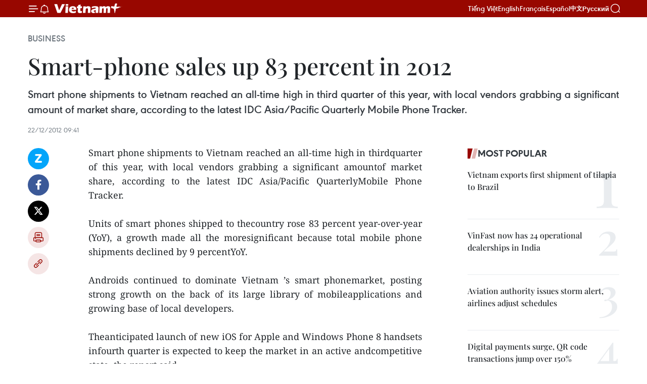

--- FILE ---
content_type: text/html;charset=utf-8
request_url: https://en.vietnamplus.vn/smart-phone-sales-up-83-percent-in-2012-post41020.vnp
body_size: 20988
content:
<!DOCTYPE html> <html lang="en" class="en"> <head> <title>Smart-phone sales up 83 percent in 2012 | Vietnam+ (VietnamPlus)</title> <meta name="description" content="Smart phone shipments to Vietnam reached an all-time high in thirdquarter of this year, with local vendors grabbing a significant amountof market share, according to the latest IDC Asia/Pacific QuarterlyMobile Phone Tracker. "/> <meta name="keywords" content=""/> <meta name="news_keywords" content=""/> <meta http-equiv="Content-Type" content="text/html; charset=utf-8" /> <meta http-equiv="X-UA-Compatible" content="IE=edge"/> <meta http-equiv="refresh" content="1800" /> <meta name="revisit-after" content="1 days" /> <meta name="viewport" content="width=device-width, initial-scale=1"> <meta http-equiv="content-language" content="vi" /> <meta name="format-detection" content="telephone=no"/> <meta name="format-detection" content="address=no"/> <meta name="apple-mobile-web-app-capable" content="yes"> <meta name="apple-mobile-web-app-status-bar-style" content="black"> <meta name="apple-mobile-web-app-title" content="Vietnam+ (VietnamPlus)"/> <meta name="referrer" content="no-referrer-when-downgrade"/> <link rel="shortcut icon" href="https://media.vietnamplus.vn/assets/web/styles/img/favicon.ico" type="image/x-icon" /> <link rel="preconnect" href="https://media.vietnamplus.vn"/> <link rel="dns-prefetch" href="https://media.vietnamplus.vn"/> <link rel="preconnect" href="//www.google-analytics.com" /> <link rel="preconnect" href="//www.googletagmanager.com" /> <link rel="preconnect" href="//stc.za.zaloapp.com" /> <link rel="preconnect" href="//fonts.googleapis.com" /> <link rel="preconnect" href="//pagead2.googlesyndication.com"/> <link rel="preconnect" href="//tpc.googlesyndication.com"/> <link rel="preconnect" href="//securepubads.g.doubleclick.net"/> <link rel="preconnect" href="//accounts.google.com"/> <link rel="preconnect" href="//adservice.google.com"/> <link rel="preconnect" href="//adservice.google.com.vn"/> <link rel="preconnect" href="//www.googletagservices.com"/> <link rel="preconnect" href="//partner.googleadservices.com"/> <link rel="preconnect" href="//tpc.googlesyndication.com"/> <link rel="preconnect" href="//za.zdn.vn"/> <link rel="preconnect" href="//sp.zalo.me"/> <link rel="preconnect" href="//connect.facebook.net"/> <link rel="preconnect" href="//www.facebook.com"/> <link rel="dns-prefetch" href="//www.google-analytics.com" /> <link rel="dns-prefetch" href="//www.googletagmanager.com" /> <link rel="dns-prefetch" href="//stc.za.zaloapp.com" /> <link rel="dns-prefetch" href="//fonts.googleapis.com" /> <link rel="dns-prefetch" href="//pagead2.googlesyndication.com"/> <link rel="dns-prefetch" href="//tpc.googlesyndication.com"/> <link rel="dns-prefetch" href="//securepubads.g.doubleclick.net"/> <link rel="dns-prefetch" href="//accounts.google.com"/> <link rel="dns-prefetch" href="//adservice.google.com"/> <link rel="dns-prefetch" href="//adservice.google.com.vn"/> <link rel="dns-prefetch" href="//www.googletagservices.com"/> <link rel="dns-prefetch" href="//partner.googleadservices.com"/> <link rel="dns-prefetch" href="//tpc.googlesyndication.com"/> <link rel="dns-prefetch" href="//za.zdn.vn"/> <link rel="dns-prefetch" href="//sp.zalo.me"/> <link rel="dns-prefetch" href="//connect.facebook.net"/> <link rel="dns-prefetch" href="//www.facebook.com"/> <link rel="dns-prefetch" href="//graph.facebook.com"/> <link rel="dns-prefetch" href="//static.xx.fbcdn.net"/> <link rel="dns-prefetch" href="//staticxx.facebook.com"/> <script> var cmsConfig = { domainDesktop: 'https://en.vietnamplus.vn', domainMobile: 'https://en.vietnamplus.vn', domainApi: 'https://en-api.vietnamplus.vn', domainStatic: 'https://media.vietnamplus.vn', domainLog: 'https://en-log.vietnamplus.vn', googleAnalytics: 'G\-ZF59SL1YG8', siteId: 0, pageType: 1, objectId: 41020, adsZone: 311, allowAds: true, adsLazy: true, antiAdblock: true, }; if (window.location.protocol !== 'https:' && window.location.hostname.indexOf('vietnamplus.vn') !== -1) { window.location = 'https://' + window.location.hostname + window.location.pathname + window.location.hash; } var USER_AGENT=window.navigator&&(window.navigator.userAgent||window.navigator.vendor)||window.opera||"",IS_MOBILE=/Android|webOS|iPhone|iPod|BlackBerry|Windows Phone|IEMobile|Mobile Safari|Opera Mini/i.test(USER_AGENT),IS_REDIRECT=!1;function setCookie(e,o,i){var n=new Date,i=(n.setTime(n.getTime()+24*i*60*60*1e3),"expires="+n.toUTCString());document.cookie=e+"="+o+"; "+i+";path=/;"}function getCookie(e){var o=document.cookie.indexOf(e+"="),i=o+e.length+1;return!o&&e!==document.cookie.substring(0,e.length)||-1===o?null:(-1===(e=document.cookie.indexOf(";",i))&&(e=document.cookie.length),unescape(document.cookie.substring(i,e)))}IS_MOBILE&&getCookie("isDesktop")&&(setCookie("isDesktop",1,-1),window.location=window.location.pathname.replace(".amp", ".vnp")+window.location.search,IS_REDIRECT=!0); </script> <script> if(USER_AGENT && USER_AGENT.indexOf("facebot") <= 0 && USER_AGENT.indexOf("facebookexternalhit") <= 0) { var query = ''; var hash = ''; if (window.location.search) query = window.location.search; if (window.location.hash) hash = window.location.hash; var canonicalUrl = 'https://en.vietnamplus.vn/smart-phone-sales-up-83-percent-in-2012-post41020.vnp' + query + hash ; var curUrl = decodeURIComponent(window.location.href); if(!location.port && canonicalUrl.startsWith("http") && curUrl != canonicalUrl){ window.location.replace(canonicalUrl); } } </script> <meta property="fb:pages" content="120834779440" /> <meta property="fb:app_id" content="1960985707489919" /> <meta name="author" content="Vietnam+ (VietnamPlus)" /> <meta name="copyright" content="Copyright © 2025 by Vietnam+ (VietnamPlus)" /> <meta name="RATING" content="GENERAL" /> <meta name="GENERATOR" content="Vietnam+ (VietnamPlus)" /> <meta content="Vietnam+ (VietnamPlus)" itemprop="sourceOrganization" name="source"/> <meta content="news" itemprop="genre" name="medium"/> <meta name="robots" content="noarchive, max-image-preview:large, index, follow" /> <meta name="GOOGLEBOT" content="noarchive, max-image-preview:large, index, follow" /> <link rel="canonical" href="https://en.vietnamplus.vn/smart-phone-sales-up-83-percent-in-2012-post41020.vnp" /> <meta property="og:site_name" content="Vietnam+ (VietnamPlus)"/> <meta property="og:rich_attachment" content="true"/> <meta property="og:type" content="article"/> <meta property="og:url" content="https://en.vietnamplus.vn/smart-phone-sales-up-83-percent-in-2012-post41020.vnp"/> <meta property="og:image" content="https://media.vietnamplus.vn/assets/web/styles/img/social-share.jpg"/> <meta property="og:image:width" content="1200"/> <meta property="og:image:height" content="630"/> <meta property="og:title" content="Smart-phone sales up 83 percent in 2012 "/> <meta property="og:description" content="Smart phone shipments to Vietnam reached an all-time high in thirdquarter of this year, with local vendors grabbing a significant amountof market share, according to the latest IDC Asia/Pacific QuarterlyMobile Phone Tracker. "/> <meta name="twitter:card" value="summary"/> <meta name="twitter:url" content="https://en.vietnamplus.vn/smart-phone-sales-up-83-percent-in-2012-post41020.vnp"/> <meta name="twitter:title" content="Smart-phone sales up 83 percent in 2012 "/> <meta name="twitter:description" content="Smart phone shipments to Vietnam reached an all-time high in thirdquarter of this year, with local vendors grabbing a significant amountof market share, according to the latest IDC Asia/Pacific QuarterlyMobile Phone Tracker. "/> <meta name="twitter:image" content="https://media.vietnamplus.vn/assets/web/styles/img/social-share.jpg"/> <meta name="twitter:site" content="@Vietnam+ (VietnamPlus)"/> <meta name="twitter:creator" content="@Vietnam+ (VietnamPlus)"/> <meta property="article:publisher" content="https://www.facebook.com/VietnamPlus" /> <meta property="article:tag" content=""/> <meta property="article:section" content="Business" /> <meta property="article:published_time" content="2012-12-22T16:41:11+0700"/> <meta property="article:modified_time" content="2012-12-22T16:41:11+0700"/> <script type="application/ld+json"> { "@context": "http://schema.org", "@type": "Organization", "name": "Vietnam+ (VietnamPlus)", "url": "https://en.vietnamplus.vn", "logo": "https://media.vietnamplus.vn/assets/web/styles/img/logo.png", "foundingDate": "2008", "founders": [ { "@type": "Person", "name": "Thông tấn xã Việt Nam (TTXVN)" } ], "address": [ { "@type": "PostalAddress", "streetAddress": "Số 05 Lý Thường Kiệt - Hà Nội - Việt Nam", "addressLocality": "Hà Nội City", "addressRegion": "Northeast", "postalCode": "100000", "addressCountry": "VNM" } ], "contactPoint": [ { "@type": "ContactPoint", "telephone": "+84-243-941-1349", "contactType": "customer service" }, { "@type": "ContactPoint", "telephone": "+84-243-941-1348", "contactType": "customer service" } ], "sameAs": [ "https://www.facebook.com/VietnamPlus", "https://www.tiktok.com/@vietnamplus", "https://twitter.com/vietnamplus", "https://www.youtube.com/c/BaoVietnamPlus" ] } </script> <script type="application/ld+json"> { "@context" : "https://schema.org", "@type" : "WebSite", "name": "Vietnam+ (VietnamPlus)", "url": "https://en.vietnamplus.vn", "alternateName" : "Báo điện tử VIETNAMPLUS, Cơ quan của Thông tấn xã Việt Nam (TTXVN)", "potentialAction": { "@type": "SearchAction", "target": { "@type": "EntryPoint", "urlTemplate": "https://en.vietnamplus.vn/search/?q={search_term_string}" }, "query-input": "required name=search_term_string" } } </script> <script type="application/ld+json"> { "@context":"http://schema.org", "@type":"BreadcrumbList", "itemListElement":[ { "@type":"ListItem", "position":1, "item":{ "@id":"https://en.vietnamplus.vn/business/", "name":"Business" } } ] } </script> <script type="application/ld+json"> { "@context": "http://schema.org", "@type": "NewsArticle", "mainEntityOfPage":{ "@type":"WebPage", "@id":"https://en.vietnamplus.vn/smart-phone-sales-up-83-percent-in-2012-post41020.vnp" }, "headline": "Smart-phone sales up 83 percent in 2012", "description": "Smart phone shipments to Vietnam reached an all-time high in thirdquarter of this year, with local vendors grabbing a significant amountof market share, according to the latest IDC Asia/Pacific QuarterlyMobile Phone Tracker.", "image": { "@type": "ImageObject", "url": "https://media.vietnamplus.vn/assets/web/styles/img/social-share.jpg", "width" : 1200, "height" : 675 }, "datePublished": "2012-12-22T16:41:11+0700", "dateModified": "2012-12-22T16:41:11+0700", "author": { "@type": "Person", "name": "" }, "publisher": { "@type": "Organization", "name": "Vietnam+ (VietnamPlus)", "logo": { "@type": "ImageObject", "url": "https://media.vietnamplus.vn/assets/web/styles/img/logo.png" } } } </script> <link rel="preload" href="https://media.vietnamplus.vn/assets/web/styles/css/main.min-1.0.14.css" as="style"> <link rel="preload" href="https://media.vietnamplus.vn/assets/web/js/main.min-1.0.33.js" as="script"> <link rel="preload" href="https://media.vietnamplus.vn/assets/web/js/detail.min-1.0.15.js" as="script"> <link rel="preload" href="https://common.mcms.one/assets/styles/css/vietnamplus-1.0.0.css" as="style"> <link rel="stylesheet" href="https://common.mcms.one/assets/styles/css/vietnamplus-1.0.0.css"> <link id="cms-style" rel="stylesheet" href="https://media.vietnamplus.vn/assets/web/styles/css/main.min-1.0.14.css"> <script type="text/javascript"> var _metaOgUrl = 'https://en.vietnamplus.vn/smart-phone-sales-up-83-percent-in-2012-post41020.vnp'; var page_title = document.title; var tracked_url = window.location.pathname + window.location.search + window.location.hash; var cate_path = 'business'; if (cate_path.length > 0) { tracked_url = "/" + cate_path + tracked_url; } </script> <script async="" src="https://www.googletagmanager.com/gtag/js?id=G-ZF59SL1YG8"></script> <script> window.dataLayer = window.dataLayer || []; function gtag(){dataLayer.push(arguments);} gtag('js', new Date()); gtag('config', 'G-ZF59SL1YG8', {page_path: tracked_url}); </script> <script>window.dataLayer = window.dataLayer || [];dataLayer.push({'pageCategory': '/business'});</script> <script> window.dataLayer = window.dataLayer || []; dataLayer.push({ 'event': 'Pageview', 'articleId': '41020', 'articleTitle': 'Smart-phone sales up 83 percent in 2012 ', 'articleCategory': 'Business', 'articleAlowAds': true, 'articleType': 'detail', 'articlePublishDate': '2012-12-22T16:41:11+0700', 'articleThumbnail': 'https://media.vietnamplus.vn/assets/web/styles/img/social-share.jpg', 'articleShortUrl': 'https://en.vietnamplus.vn/smart-phone-sales-up-83-percent-in-2012-post41020.vnp', 'articleFullUrl': 'https://en.vietnamplus.vn/smart-phone-sales-up-83-percent-in-2012-post41020.vnp', }); </script> <script type='text/javascript'> gtag('event', 'article_page',{ 'articleId': '41020', 'articleTitle': 'Smart-phone sales up 83 percent in 2012 ', 'articleCategory': 'Business', 'articleAlowAds': true, 'articleType': 'detail', 'articlePublishDate': '2012-12-22T16:41:11+0700', 'articleThumbnail': 'https://media.vietnamplus.vn/assets/web/styles/img/social-share.jpg', 'articleShortUrl': 'https://en.vietnamplus.vn/smart-phone-sales-up-83-percent-in-2012-post41020.vnp', 'articleFullUrl': 'https://en.vietnamplus.vn/smart-phone-sales-up-83-percent-in-2012-post41020.vnp', }); </script> <script>(function(w,d,s,l,i){w[l]=w[l]||[];w[l].push({'gtm.start': new Date().getTime(),event:'gtm.js'});var f=d.getElementsByTagName(s)[0], j=d.createElement(s),dl=l!='dataLayer'?'&l='+l:'';j.async=true;j.src= 'https://www.googletagmanager.com/gtm.js?id='+i+dl;f.parentNode.insertBefore(j,f); })(window,document,'script','dataLayer','GTM-5WM58F3N');</script> <script type="text/javascript"> !function(){"use strict";function e(e){var t=!(arguments.length>1&&void 0!==arguments[1])||arguments[1],c=document.createElement("script");c.src=e,t?c.type="module":(c.async=!0,c.type="text/javascript",c.setAttribute("nomodule",""));var n=document.getElementsByTagName("script")[0];n.parentNode.insertBefore(c,n)}!function(t,c){!function(t,c,n){var a,o,r;n.accountId=c,null!==(a=t.marfeel)&&void 0!==a||(t.marfeel={}),null!==(o=(r=t.marfeel).cmd)&&void 0!==o||(r.cmd=[]),t.marfeel.config=n;var i="https://sdk.mrf.io/statics";e("".concat(i,"/marfeel-sdk.js?id=").concat(c),!0),e("".concat(i,"/marfeel-sdk.es5.js?id=").concat(c),!1)}(t,c,arguments.length>2&&void 0!==arguments[2]?arguments[2]:{})}(window,2272,{} )}(); </script> <script async src="https://sp.zalo.me/plugins/sdk.js"></script> </head> <body class="detail-page"> <div id="sdaWeb_SdaMasthead" class="rennab rennab-top" data-platform="1" data-position="Web_SdaMasthead"> </div> <header class=" site-header"> <div class="sticky"> <div class="container"> <i class="ic-menu"></i> <i class="ic-bell"></i> <div id="header-news" class="pick-news hidden" data-source="header-latest-news"></div> <a class="small-logo" href="/" title="Vietnam+ (VietnamPlus)">Vietnam+ (VietnamPlus)</a> <ul class="menu"> <li> <a href="https://www.vietnamplus.vn" title="Tiếng Việt" target="_blank">Tiếng Việt</a> </li> <li> <a href="https://en.vietnamplus.vn" title="English" target="_blank" rel="nofollow">English</a> </li> <li> <a href="https://fr.vietnamplus.vn" title="Français" target="_blank" rel="nofollow">Français</a> </li> <li> <a href="https://es.vietnamplus.vn" title="Español" target="_blank" rel="nofollow">Español</a> </li> <li> <a href="https://zh.vietnamplus.vn" title="中文" target="_blank" rel="nofollow">中文</a> </li> <li> <a href="https://ru.vietnamplus.vn" title="Русский" target="_blank" rel="nofollow">Русский</a> </li> </ul> <div class="search-wrapper"> <i class="ic-search"></i> <input type="text" class="search txtsearch" placeholder="Keyword"> </div> </div> </div> </header> <div class="site-body"> <div id="sdaWeb_SdaBackground" class="rennab " data-platform="1" data-position="Web_SdaBackground"> </div> <div class="container"> <div class="breadcrumb breadcrumb-detail"> <h2 class="main"> <a href="https://en.vietnamplus.vn/business/" title="Business" class="active">Business</a> </h2> </div> <div id="sdaWeb_SdaTop" class="rennab " data-platform="1" data-position="Web_SdaTop"> </div> <div class="article"> <h1 class="article__title cms-title "> Smart-phone sales up 83 percent in 2012 </h1> <div class="article__sapo cms-desc"> <div align="justify">Smart phone shipments to Vietnam reached an all-time high in third quarter of this year, with local vendors grabbing a significant amount of market share, according to the latest IDC Asia/Pacific Quarterly Mobile Phone Tracker. </div> </div> <div id="sdaWeb_SdaArticleAfterSapo" class="rennab " data-platform="1" data-position="Web_SdaArticleAfterSapo"> </div> <div class="article__meta"> <time class="time" datetime="2012-12-22T16:41:11+0700" data-time="1356169271" data-friendly="false">Saturday, December 22, 2012 16:41</time> <meta class="cms-date" itemprop="datePublished" content="2012-12-22T16:41:11+0700"> </div> <div class="col"> <div class="main-col content-col"> <div class="article__body zce-content-body cms-body" itemprop="articleBody"> <div class="social-pin sticky article__social"> <a href="javascript:void(0);" class="zl zalo-share-button" title="Zalo" data-href="https://en.vietnamplus.vn/smart-phone-sales-up-83-percent-in-2012-post41020.vnp" data-oaid="4486284411240520426" data-layout="1" data-color="blue" data-customize="true">Zalo</a> <a href="javascript:void(0);" class="item fb" data-href="https://en.vietnamplus.vn/smart-phone-sales-up-83-percent-in-2012-post41020.vnp" data-rel="facebook" title="Facebook">Facebook</a> <a href="javascript:void(0);" class="item tw" data-href="https://en.vietnamplus.vn/smart-phone-sales-up-83-percent-in-2012-post41020.vnp" data-rel="twitter" title="Twitter">Twitter</a> <a href="javascript:void(0);" class="bookmark sendbookmark hidden" onclick="ME.sendBookmark(this, 41020);" data-id="41020" title="Bookmark">Bookmark</a> <a href="javascript:void(0);" class="print sendprint" title="Print" data-href="/print-41020.html">Print</a> <a href="javascript:void(0);" class="item link" data-href="https://en.vietnamplus.vn/smart-phone-sales-up-83-percent-in-2012-post41020.vnp" data-rel="copy" title="Copy link">Copy link</a> </div> <div align="justify"> Smart phone shipments to Vietnam reached an all-time high in thirdquarter of this year, with local vendors grabbing a significant amountof market share, according to the latest IDC Asia/Pacific QuarterlyMobile Phone Tracker. <br> <br> Units of smart phones shipped to thecountry rose 83 percent year-over-year (YoY), a growth made all the moresignificant because total mobile phone shipments declined by 9 percentYoY. <br> <br> Androids continued to dominate Vietnam ’s smart phonemarket, posting strong growth on the back of its large library of mobileapplications and growing base of local developers. <br> <br> Theanticipated launch of new iOS for Apple and Windows Phone 8 handsets infourth quarter is expected to keep the market in an active andcompetitive state, the report said. <br> <br> Samsung is still the runawayleader in the smart phone segment, and its success has inspired a numberof local vendors to attempt to break into the market. <br> <br> HTCclimbed to second position with the Desire and One series sellingconsistently well, while LG has placed greater emphasis on the smartphone segment as its feature phone line-up struggled to compete. <br> <br> Nokia's market share has declined due to low demand for its older Lumiaseries, severely impacted by its lack of upgradeability to Windows Phone8. <br> <br> Meanwhile, Q-Mobile has introduced Q-Smart, a new brand ofsmart phone, with the aim of distinguishing itself in the fast-growingsmart phone space.-VNA
</div> <div id="sdaWeb_SdaArticleAfterBody" class="rennab " data-platform="1" data-position="Web_SdaArticleAfterBody"> </div> </div> <div id="sdaWeb_SdaArticleAfterTag" class="rennab " data-platform="1" data-position="Web_SdaArticleAfterTag"> </div> <div class="wrap-social"> <div class="social-pin article__social"> <a href="javascript:void(0);" class="zl zalo-share-button" title="Zalo" data-href="https://en.vietnamplus.vn/smart-phone-sales-up-83-percent-in-2012-post41020.vnp" data-oaid="4486284411240520426" data-layout="1" data-color="blue" data-customize="true">Zalo</a> <a href="javascript:void(0);" class="item fb" data-href="https://en.vietnamplus.vn/smart-phone-sales-up-83-percent-in-2012-post41020.vnp" data-rel="facebook" title="Facebook">Facebook</a> <a href="javascript:void(0);" class="item tw" data-href="https://en.vietnamplus.vn/smart-phone-sales-up-83-percent-in-2012-post41020.vnp" data-rel="twitter" title="Twitter">Twitter</a> <a href="javascript:void(0);" class="bookmark sendbookmark hidden" onclick="ME.sendBookmark(this, 41020);" data-id="41020" title="Bookmark">Bookmark</a> <a href="javascript:void(0);" class="print sendprint" title="Print" data-href="/print-41020.html">Print</a> <a href="javascript:void(0);" class="item link" data-href="https://en.vietnamplus.vn/smart-phone-sales-up-83-percent-in-2012-post41020.vnp" data-rel="copy" title="Copy link">Copy link</a> </div> <a href="https://news.google.com/publications/CAAqBwgKMN-18wowlLWFAw?hl=vi&gl=VN&ceid=VN%3Avi" class="google-news" target="_blank" title="Google News">Follow VietnamPlus</a> </div> <div id="sdaWeb_SdaArticleAfterBody1" class="rennab " data-platform="1" data-position="Web_SdaArticleAfterBody1"> </div> <div id="sdaWeb_SdaArticleAfterBody2" class="rennab " data-platform="1" data-position="Web_SdaArticleAfterBody2"> </div> <div class="timeline secondary"> <h3 class="box-heading"> <a href="https://en.vietnamplus.vn/business/" title="Business" class="title"> See more </a> </h3> <div class="box-content content-list" data-source="recommendation-311"> <article class="story" data-id="332984"> <figure class="story__thumb"> <a class="cms-link" href="https://en.vietnamplus.vn/bac-ninh-boosts-direct-exports-of-key-advantageous-products-post332984.vnp" title="Bac Ninh boosts direct exports of key, advantageous products"> <img class="lazyload" src="[data-uri]" data-src="https://mediaen.vietnamplus.vn/images/7d1b1ad3fc9563dcff6a3a0b9636850c33d65b2334b89e6f2a20dcbe27f19d0908015c47c42b93754dc5a875c500a858c131248de17b6dfcc4ab6b83342a1cbf/vai-thieu-luc-ngan.jpg.webp" data-srcset="https://mediaen.vietnamplus.vn/images/7d1b1ad3fc9563dcff6a3a0b9636850c33d65b2334b89e6f2a20dcbe27f19d0908015c47c42b93754dc5a875c500a858c131248de17b6dfcc4ab6b83342a1cbf/vai-thieu-luc-ngan.jpg.webp 1x, https://mediaen.vietnamplus.vn/images/9208427127649c9760468496aed1bd7833d65b2334b89e6f2a20dcbe27f19d0908015c47c42b93754dc5a875c500a858c131248de17b6dfcc4ab6b83342a1cbf/vai-thieu-luc-ngan.jpg.webp 2x" alt="Litchi produced in Luc Ngan, Bac Ninh (Photo: VNA)"> <noscript><img src="https://mediaen.vietnamplus.vn/images/7d1b1ad3fc9563dcff6a3a0b9636850c33d65b2334b89e6f2a20dcbe27f19d0908015c47c42b93754dc5a875c500a858c131248de17b6dfcc4ab6b83342a1cbf/vai-thieu-luc-ngan.jpg.webp" srcset="https://mediaen.vietnamplus.vn/images/7d1b1ad3fc9563dcff6a3a0b9636850c33d65b2334b89e6f2a20dcbe27f19d0908015c47c42b93754dc5a875c500a858c131248de17b6dfcc4ab6b83342a1cbf/vai-thieu-luc-ngan.jpg.webp 1x, https://mediaen.vietnamplus.vn/images/9208427127649c9760468496aed1bd7833d65b2334b89e6f2a20dcbe27f19d0908015c47c42b93754dc5a875c500a858c131248de17b6dfcc4ab6b83342a1cbf/vai-thieu-luc-ngan.jpg.webp 2x" alt="Litchi produced in Luc Ngan, Bac Ninh (Photo: VNA)" class="image-fallback"></noscript> </a> </figure> <h2 class="story__heading" data-tracking="332984"> <a class=" cms-link" href="https://en.vietnamplus.vn/bac-ninh-boosts-direct-exports-of-key-advantageous-products-post332984.vnp" title="Bac Ninh boosts direct exports of key, advantageous products"> Bac Ninh boosts direct exports of key, advantageous products </a> </h2> <time class="time" datetime="2025-11-23T07:06:00+0700" data-time="1763856360"> 23/11/2025 07:06 </time> <div class="story__summary story__shorten"> <p>Bac Ninh is pursuing sustainable export development, leveraging comparative advantages and shifting towards deeper, value-added growth. Emphasis is placed on efficiently using resources, protecting the ecological environment, and addressing social issues, said Phuong.</p> </div> </article> <article class="story" data-id="333044"> <figure class="story__thumb"> <a class="cms-link" href="https://en.vietnamplus.vn/vietnam-targets-33-inflation-in-2025-as-government-tightens-price-controls-post333044.vnp" title="Vietnam targets 3.3% inflation in 2025 as Government tightens price controls"> <img class="lazyload" src="[data-uri]" data-src="https://mediaen.vietnamplus.vn/images/7d1b1ad3fc9563dcff6a3a0b9636850c0b3ad05e00511691a000b3407edec8e2209d9bad3e6cc515245e1f57819fc917ef18626a222408614494b61d1ae67685767b99c0324ef21feb4c15d816c5fb31/466165-5329938026731570-hop-cpi.jpg.webp" data-srcset="https://mediaen.vietnamplus.vn/images/7d1b1ad3fc9563dcff6a3a0b9636850c0b3ad05e00511691a000b3407edec8e2209d9bad3e6cc515245e1f57819fc917ef18626a222408614494b61d1ae67685767b99c0324ef21feb4c15d816c5fb31/466165-5329938026731570-hop-cpi.jpg.webp 1x, https://mediaen.vietnamplus.vn/images/9208427127649c9760468496aed1bd780b3ad05e00511691a000b3407edec8e2209d9bad3e6cc515245e1f57819fc917ef18626a222408614494b61d1ae67685767b99c0324ef21feb4c15d816c5fb31/466165-5329938026731570-hop-cpi.jpg.webp 2x" alt="Deputy Prime Minister Ho Duc Phoc chairs a meeting of the Price Management Steering Committee. (Photo: baochinhphu.vn) "> <noscript><img src="https://mediaen.vietnamplus.vn/images/7d1b1ad3fc9563dcff6a3a0b9636850c0b3ad05e00511691a000b3407edec8e2209d9bad3e6cc515245e1f57819fc917ef18626a222408614494b61d1ae67685767b99c0324ef21feb4c15d816c5fb31/466165-5329938026731570-hop-cpi.jpg.webp" srcset="https://mediaen.vietnamplus.vn/images/7d1b1ad3fc9563dcff6a3a0b9636850c0b3ad05e00511691a000b3407edec8e2209d9bad3e6cc515245e1f57819fc917ef18626a222408614494b61d1ae67685767b99c0324ef21feb4c15d816c5fb31/466165-5329938026731570-hop-cpi.jpg.webp 1x, https://mediaen.vietnamplus.vn/images/9208427127649c9760468496aed1bd780b3ad05e00511691a000b3407edec8e2209d9bad3e6cc515245e1f57819fc917ef18626a222408614494b61d1ae67685767b99c0324ef21feb4c15d816c5fb31/466165-5329938026731570-hop-cpi.jpg.webp 2x" alt="Deputy Prime Minister Ho Duc Phoc chairs a meeting of the Price Management Steering Committee. (Photo: baochinhphu.vn) " class="image-fallback"></noscript> </a> </figure> <h2 class="story__heading" data-tracking="333044"> <a class=" cms-link" href="https://en.vietnamplus.vn/vietnam-targets-33-inflation-in-2025-as-government-tightens-price-controls-post333044.vnp" title="Vietnam targets 3.3% inflation in 2025 as Government tightens price controls"> Vietnam targets 3.3% inflation in 2025 as Government tightens price controls </a> </h2> <time class="time" datetime="2025-11-23T03:34:14+0700" data-time="1763843654"> 23/11/2025 03:34 </time> <div class="story__summary story__shorten"> <p>Deputy Prime Minister Ho Duc Phoc said ministries must avoid complacency despite recent price stability, calling on agencies to prioritise the 3.3% CPI target, monitor global risks, and prevent domestic shortages or sudden price spikes, especially ahead of the Lunar New Year.</p> </div> </article> <article class="story" data-id="333045"> <figure class="story__thumb"> <a class="cms-link" href="https://en.vietnamplus.vn/hanoi-to-divest-entire-stake-in-70-year-old-thuong-dinh-footwear-post333045.vnp" title="Hanoi to divest entire stake in 70-year-old Thuong Dinh Footwear"> <img class="lazyload" src="[data-uri]" data-src="https://mediaen.vietnamplus.vn/images/7d1b1ad3fc9563dcff6a3a0b9636850c15fd81bb1dc4a60d0b55a35c5f626e462e729e20b4ce8fa4a5acb0d30be93c6613790226aa1462566852f2431186d79eba3bab9f695a4173dd413751f4f22967/466150-5329829289639038-thuong-dinh-footwear.jpg.webp" data-srcset="https://mediaen.vietnamplus.vn/images/7d1b1ad3fc9563dcff6a3a0b9636850c15fd81bb1dc4a60d0b55a35c5f626e462e729e20b4ce8fa4a5acb0d30be93c6613790226aa1462566852f2431186d79eba3bab9f695a4173dd413751f4f22967/466150-5329829289639038-thuong-dinh-footwear.jpg.webp 1x, https://mediaen.vietnamplus.vn/images/9208427127649c9760468496aed1bd7815fd81bb1dc4a60d0b55a35c5f626e462e729e20b4ce8fa4a5acb0d30be93c6613790226aa1462566852f2431186d79eba3bab9f695a4173dd413751f4f22967/466150-5329829289639038-thuong-dinh-footwear.jpg.webp 2x" alt="Thuong Đình canvas shoes are being paired with modern outfits as the brand regains attention. (Photo: afamily.vn) "> <noscript><img src="https://mediaen.vietnamplus.vn/images/7d1b1ad3fc9563dcff6a3a0b9636850c15fd81bb1dc4a60d0b55a35c5f626e462e729e20b4ce8fa4a5acb0d30be93c6613790226aa1462566852f2431186d79eba3bab9f695a4173dd413751f4f22967/466150-5329829289639038-thuong-dinh-footwear.jpg.webp" srcset="https://mediaen.vietnamplus.vn/images/7d1b1ad3fc9563dcff6a3a0b9636850c15fd81bb1dc4a60d0b55a35c5f626e462e729e20b4ce8fa4a5acb0d30be93c6613790226aa1462566852f2431186d79eba3bab9f695a4173dd413751f4f22967/466150-5329829289639038-thuong-dinh-footwear.jpg.webp 1x, https://mediaen.vietnamplus.vn/images/9208427127649c9760468496aed1bd7815fd81bb1dc4a60d0b55a35c5f626e462e729e20b4ce8fa4a5acb0d30be93c6613790226aa1462566852f2431186d79eba3bab9f695a4173dd413751f4f22967/466150-5329829289639038-thuong-dinh-footwear.jpg.webp 2x" alt="Thuong Đình canvas shoes are being paired with modern outfits as the brand regains attention. (Photo: afamily.vn) " class="image-fallback"></noscript> </a> </figure> <h2 class="story__heading" data-tracking="333045"> <a class=" cms-link" href="https://en.vietnamplus.vn/hanoi-to-divest-entire-stake-in-70-year-old-thuong-dinh-footwear-post333045.vnp" title="Hanoi to divest entire stake in 70-year-old Thuong Dinh Footwear"> Hanoi to divest entire stake in 70-year-old Thuong Dinh Footwear </a> </h2> <time class="time" datetime="2025-11-23T01:06:03+0700" data-time="1763834763"> 23/11/2025 01:06 </time> <div class="story__summary story__shorten"> <p>The city’s authority will offload more than 6.38 million shares, equivalent to 68.67% of the company’s charter capital. The reserve price is set at 20,500 VND (0.80 USD) per share. If fully sold, Hanoi could collect at least 130.9 billion VND. </p> </div> </article> <article class="story" data-id="333054"> <figure class="story__thumb"> <a class="cms-link" href="https://en.vietnamplus.vn/korean-firms-engage-in-vietnams-national-digital-transformation-post333054.vnp" title="Korean firms engage in Vietnam’s national digital transformation"> <img class="lazyload" src="[data-uri]" data-src="https://mediaen.vietnamplus.vn/images/7d1b1ad3fc9563dcff6a3a0b9636850c850985003c753873fc61d57761c90ee7d32ffe00c4678f2100720f6642d3d320/naver.jpg.webp" data-srcset="https://mediaen.vietnamplus.vn/images/7d1b1ad3fc9563dcff6a3a0b9636850c850985003c753873fc61d57761c90ee7d32ffe00c4678f2100720f6642d3d320/naver.jpg.webp 1x, https://mediaen.vietnamplus.vn/images/9208427127649c9760468496aed1bd78850985003c753873fc61d57761c90ee7d32ffe00c4678f2100720f6642d3d320/naver.jpg.webp 2x" alt="Illustrative photo (Photo: navercorp)"> <noscript><img src="https://mediaen.vietnamplus.vn/images/7d1b1ad3fc9563dcff6a3a0b9636850c850985003c753873fc61d57761c90ee7d32ffe00c4678f2100720f6642d3d320/naver.jpg.webp" srcset="https://mediaen.vietnamplus.vn/images/7d1b1ad3fc9563dcff6a3a0b9636850c850985003c753873fc61d57761c90ee7d32ffe00c4678f2100720f6642d3d320/naver.jpg.webp 1x, https://mediaen.vietnamplus.vn/images/9208427127649c9760468496aed1bd78850985003c753873fc61d57761c90ee7d32ffe00c4678f2100720f6642d3d320/naver.jpg.webp 2x" alt="Illustrative photo (Photo: navercorp)" class="image-fallback"></noscript> </a> </figure> <h2 class="story__heading" data-tracking="333054"> <a class=" cms-link" href="https://en.vietnamplus.vn/korean-firms-engage-in-vietnams-national-digital-transformation-post333054.vnp" title="Korean firms engage in Vietnam’s national digital transformation"> Korean firms engage in Vietnam’s national digital transformation </a> </h2> <time class="time" datetime="2025-11-22T18:34:14+0700" data-time="1763811254"> 22/11/2025 18:34 </time> <div class="story__summary story__shorten"> <p>Naver – one of the largest technology companies in the Republic of Korea (RoK) – is recruiting in Vietnam. Naver Vietnam has posted vacancies ranging from internship positions to senior engineer roles, including Android developers, back-end engineers and product managers. </p> </div> </article> <article class="story" data-id="333051"> <figure class="story__thumb"> <a class="cms-link" href="https://en.vietnamplus.vn/vietnamisrael-trade-to-surpass-4-billion-usd-soon-trade-counsellor-post333051.vnp" title="Vietnam–Israel trade to surpass 4 billion USD soon: Trade Counsellor"> <img class="lazyload" src="[data-uri]" data-src="https://mediaen.vietnamplus.vn/images/7d1b1ad3fc9563dcff6a3a0b9636850cff30e8e76da2961ebdb1ee8eb44ba221d32ffe00c4678f2100720f6642d3d320/vifta.jpg.webp" data-srcset="https://mediaen.vietnamplus.vn/images/7d1b1ad3fc9563dcff6a3a0b9636850cff30e8e76da2961ebdb1ee8eb44ba221d32ffe00c4678f2100720f6642d3d320/vifta.jpg.webp 1x, https://mediaen.vietnamplus.vn/images/9208427127649c9760468496aed1bd78ff30e8e76da2961ebdb1ee8eb44ba221d32ffe00c4678f2100720f6642d3d320/vifta.jpg.webp 2x" alt="Vietnamese Trade Counsellor in Israel Le Thai Hoa (right) and Israeli Minister of Economy and Industry Nir Barkat (Photo: VNA)"> <noscript><img src="https://mediaen.vietnamplus.vn/images/7d1b1ad3fc9563dcff6a3a0b9636850cff30e8e76da2961ebdb1ee8eb44ba221d32ffe00c4678f2100720f6642d3d320/vifta.jpg.webp" srcset="https://mediaen.vietnamplus.vn/images/7d1b1ad3fc9563dcff6a3a0b9636850cff30e8e76da2961ebdb1ee8eb44ba221d32ffe00c4678f2100720f6642d3d320/vifta.jpg.webp 1x, https://mediaen.vietnamplus.vn/images/9208427127649c9760468496aed1bd78ff30e8e76da2961ebdb1ee8eb44ba221d32ffe00c4678f2100720f6642d3d320/vifta.jpg.webp 2x" alt="Vietnamese Trade Counsellor in Israel Le Thai Hoa (right) and Israeli Minister of Economy and Industry Nir Barkat (Photo: VNA)" class="image-fallback"></noscript> </a> </figure> <h2 class="story__heading" data-tracking="333051"> <a class=" cms-link" href="https://en.vietnamplus.vn/vietnamisrael-trade-to-surpass-4-billion-usd-soon-trade-counsellor-post333051.vnp" title="Vietnam–Israel trade to surpass 4 billion USD soon: Trade Counsellor"> Vietnam–Israel trade to surpass 4 billion USD soon: Trade Counsellor </a> </h2> <time class="time" datetime="2025-11-22T17:52:22+0700" data-time="1763808742"> 22/11/2025 17:52 </time> <div class="story__summary story__shorten"> <p>Le Thai Hoa, Vietnamese Trade Counsellor in Israel suggested the two countries' enterprises enhance market surveys, participate in trade fairs, strengthen direct links and meet Israel’s updated technical standards aligned with EU and US regulations. </p> </div> </article> <div id="sdaWeb_SdaNative1" class="rennab " data-platform="1" data-position="Web_SdaNative1"> </div> <article class="story" data-id="333047"> <figure class="story__thumb"> <a class="cms-link" href="https://en.vietnamplus.vn/vietnam-affirms-support-for-free-fair-trade-system-post333047.vnp" title="Vietnam affirms support for free, fair trade system"> <img class="lazyload" src="[data-uri]" data-src="https://mediaen.vietnamplus.vn/images/7d1b1ad3fc9563dcff6a3a0b9636850c9888f90f0cf3f07fcc2c88eb63979dd283432f9b3412db0894e70f6e312e55ad79bcf9faf4a4af87156edc3933638f0f/dang-hoang-giang.jpg.webp" data-srcset="https://mediaen.vietnamplus.vn/images/7d1b1ad3fc9563dcff6a3a0b9636850c9888f90f0cf3f07fcc2c88eb63979dd283432f9b3412db0894e70f6e312e55ad79bcf9faf4a4af87156edc3933638f0f/dang-hoang-giang.jpg.webp 1x, https://mediaen.vietnamplus.vn/images/9208427127649c9760468496aed1bd789888f90f0cf3f07fcc2c88eb63979dd283432f9b3412db0894e70f6e312e55ad79bcf9faf4a4af87156edc3933638f0f/dang-hoang-giang.jpg.webp 2x" alt="Deputy Foreign Minister Dang Hoang Giang (Photo: VNA)"> <noscript><img src="https://mediaen.vietnamplus.vn/images/7d1b1ad3fc9563dcff6a3a0b9636850c9888f90f0cf3f07fcc2c88eb63979dd283432f9b3412db0894e70f6e312e55ad79bcf9faf4a4af87156edc3933638f0f/dang-hoang-giang.jpg.webp" srcset="https://mediaen.vietnamplus.vn/images/7d1b1ad3fc9563dcff6a3a0b9636850c9888f90f0cf3f07fcc2c88eb63979dd283432f9b3412db0894e70f6e312e55ad79bcf9faf4a4af87156edc3933638f0f/dang-hoang-giang.jpg.webp 1x, https://mediaen.vietnamplus.vn/images/9208427127649c9760468496aed1bd789888f90f0cf3f07fcc2c88eb63979dd283432f9b3412db0894e70f6e312e55ad79bcf9faf4a4af87156edc3933638f0f/dang-hoang-giang.jpg.webp 2x" alt="Deputy Foreign Minister Dang Hoang Giang (Photo: VNA)" class="image-fallback"></noscript> </a> </figure> <h2 class="story__heading" data-tracking="333047"> <a class=" cms-link" href="https://en.vietnamplus.vn/vietnam-affirms-support-for-free-fair-trade-system-post333047.vnp" title="Vietnam affirms support for free, fair trade system"> Vietnam affirms support for free, fair trade system </a> </h2> <time class="time" datetime="2025-11-22T16:54:06+0700" data-time="1763805246"> 22/11/2025 16:54 </time> <div class="story__summary story__shorten"> <p>Vietnam prioritises enhancing economic resilience and establishing a new growth model based on science, technology, innovation and digital transformation.</p> </div> </article> <article class="story" data-id="333037"> <figure class="story__thumb"> <a class="cms-link" href="https://en.vietnamplus.vn/vinfast-earns-two-prestigious-awards-in-indonesia-post333037.vnp" title="VinFast earns two prestigious awards in Indonesia"> <img class="lazyload" src="[data-uri]" data-src="https://mediaen.vietnamplus.vn/images/7d1b1ad3fc9563dcff6a3a0b9636850c54537c4ad7eb9114660110fe6b8757674b274a57097f81122a1dbca13c807be199e139275dac2fa47fc10fbc8b6cc748/1763736264626-c70photo-01.jpg.webp" data-srcset="https://mediaen.vietnamplus.vn/images/7d1b1ad3fc9563dcff6a3a0b9636850c54537c4ad7eb9114660110fe6b8757674b274a57097f81122a1dbca13c807be199e139275dac2fa47fc10fbc8b6cc748/1763736264626-c70photo-01.jpg.webp 1x, https://mediaen.vietnamplus.vn/images/9208427127649c9760468496aed1bd7854537c4ad7eb9114660110fe6b8757674b274a57097f81122a1dbca13c807be199e139275dac2fa47fc10fbc8b6cc748/1763736264626-c70photo-01.jpg.webp 2x" alt="Kariyanto Hardjosoemarto (left), General Director of VinFast Indonesia, receives the award at the event. (Photo: doanhnghiepvn.vn)"> <noscript><img src="https://mediaen.vietnamplus.vn/images/7d1b1ad3fc9563dcff6a3a0b9636850c54537c4ad7eb9114660110fe6b8757674b274a57097f81122a1dbca13c807be199e139275dac2fa47fc10fbc8b6cc748/1763736264626-c70photo-01.jpg.webp" srcset="https://mediaen.vietnamplus.vn/images/7d1b1ad3fc9563dcff6a3a0b9636850c54537c4ad7eb9114660110fe6b8757674b274a57097f81122a1dbca13c807be199e139275dac2fa47fc10fbc8b6cc748/1763736264626-c70photo-01.jpg.webp 1x, https://mediaen.vietnamplus.vn/images/9208427127649c9760468496aed1bd7854537c4ad7eb9114660110fe6b8757674b274a57097f81122a1dbca13c807be199e139275dac2fa47fc10fbc8b6cc748/1763736264626-c70photo-01.jpg.webp 2x" alt="Kariyanto Hardjosoemarto (left), General Director of VinFast Indonesia, receives the award at the event. (Photo: doanhnghiepvn.vn)" class="image-fallback"></noscript> </a> </figure> <h2 class="story__heading" data-tracking="333037"> <a class=" cms-link" href="https://en.vietnamplus.vn/vinfast-earns-two-prestigious-awards-in-indonesia-post333037.vnp" title="VinFast earns two prestigious awards in Indonesia"> VinFast earns two prestigious awards in Indonesia </a> </h2> <time class="time" datetime="2025-11-22T14:59:44+0700" data-time="1763798384"> 22/11/2025 14:59 </time> <div class="story__summary story__shorten"> <p>In the corporate category, VinFast was honoured with the “Pioneering Brand in Green Transition and Sustainability” award for its comprehensive approach to green mobility, from production, distribution, charging, aftersales, to initiatives that make electric vehicles accessible for Indonesian consumers, such as the innovative battery subscription policy. </p> </div> </article> <article class="story" data-id="333032"> <figure class="story__thumb"> <a class="cms-link" href="https://en.vietnamplus.vn/green-logistics-from-cost-burden-to-competitive-edge-post333032.vnp" title="Green logistics: from cost burden to competitive edge "> <img class="lazyload" src="[data-uri]" data-src="https://mediaen.vietnamplus.vn/images/684758def003b6e7ceec2cccc829913c941c464c6850439ee4366c06e9cec4cdd35d0edd0559b9334475000a895d0e0b03a91f0e635241d876a9b173ce529224/dji-0372-23.jpg.webp" data-srcset="https://mediaen.vietnamplus.vn/images/684758def003b6e7ceec2cccc829913c941c464c6850439ee4366c06e9cec4cdd35d0edd0559b9334475000a895d0e0b03a91f0e635241d876a9b173ce529224/dji-0372-23.jpg.webp 1x, https://mediaen.vietnamplus.vn/images/794fe86472a9dec0a61223196decb2b9941c464c6850439ee4366c06e9cec4cdd35d0edd0559b9334475000a895d0e0b03a91f0e635241d876a9b173ce529224/dji-0372-23.jpg.webp 2x" alt="Green logistics turns cost burden into competitive advantage (Photo: VNA)"> <noscript><img src="https://mediaen.vietnamplus.vn/images/684758def003b6e7ceec2cccc829913c941c464c6850439ee4366c06e9cec4cdd35d0edd0559b9334475000a895d0e0b03a91f0e635241d876a9b173ce529224/dji-0372-23.jpg.webp" srcset="https://mediaen.vietnamplus.vn/images/684758def003b6e7ceec2cccc829913c941c464c6850439ee4366c06e9cec4cdd35d0edd0559b9334475000a895d0e0b03a91f0e635241d876a9b173ce529224/dji-0372-23.jpg.webp 1x, https://mediaen.vietnamplus.vn/images/794fe86472a9dec0a61223196decb2b9941c464c6850439ee4366c06e9cec4cdd35d0edd0559b9334475000a895d0e0b03a91f0e635241d876a9b173ce529224/dji-0372-23.jpg.webp 2x" alt="Green logistics turns cost burden into competitive advantage (Photo: VNA)" class="image-fallback"></noscript> </a> </figure> <h2 class="story__heading" data-tracking="333032"> <a class=" cms-link" href="https://en.vietnamplus.vn/green-logistics-from-cost-burden-to-competitive-edge-post333032.vnp" title="Green logistics: from cost burden to competitive edge "> Green logistics: from cost burden to competitive edge </a> </h2> <time class="time" datetime="2025-11-22T13:50:00+0700" data-time="1763794200"> 22/11/2025 13:50 </time> <div class="story__summary story__shorten"> <p>Vietnam’s export-driven economy is entering a new era where competitiveness hinges not on low costs but on the efficiency and sustainability of supply chains. Green logistics is emerging as a decisive competitive lever.</p> </div> </article> <article class="story" data-id="332967"> <figure class="story__thumb"> <a class="cms-link" href="https://en.vietnamplus.vn/vietnamese-conglomerate-taps-africas-gold-mine-post332967.vnp" title="Vietnamese conglomerate taps Africa’s “gold mine”"> <img class="lazyload" src="[data-uri]" data-src="https://mediaen.vietnamplus.vn/images/7d1b1ad3fc9563dcff6a3a0b9636850c98dd3b900eecc8f107db3658f67f15358cd4ab222a549a9ecbf4202b9fbc8c73/vingroup.jpg.webp" data-srcset="https://mediaen.vietnamplus.vn/images/7d1b1ad3fc9563dcff6a3a0b9636850c98dd3b900eecc8f107db3658f67f15358cd4ab222a549a9ecbf4202b9fbc8c73/vingroup.jpg.webp 1x, https://mediaen.vietnamplus.vn/images/9208427127649c9760468496aed1bd7898dd3b900eecc8f107db3658f67f15358cd4ab222a549a9ecbf4202b9fbc8c73/vingroup.jpg.webp 2x" alt="Vingroup will deploy electric buses, electric taxis and a large-scale network of charging stations in Kinshasa, capital of Congo. (Photo: vietnamnet.vn)"> <noscript><img src="https://mediaen.vietnamplus.vn/images/7d1b1ad3fc9563dcff6a3a0b9636850c98dd3b900eecc8f107db3658f67f15358cd4ab222a549a9ecbf4202b9fbc8c73/vingroup.jpg.webp" srcset="https://mediaen.vietnamplus.vn/images/7d1b1ad3fc9563dcff6a3a0b9636850c98dd3b900eecc8f107db3658f67f15358cd4ab222a549a9ecbf4202b9fbc8c73/vingroup.jpg.webp 1x, https://mediaen.vietnamplus.vn/images/9208427127649c9760468496aed1bd7898dd3b900eecc8f107db3658f67f15358cd4ab222a549a9ecbf4202b9fbc8c73/vingroup.jpg.webp 2x" alt="Vingroup will deploy electric buses, electric taxis and a large-scale network of charging stations in Kinshasa, capital of Congo. (Photo: vietnamnet.vn)" class="image-fallback"></noscript> </a> </figure> <h2 class="story__heading" data-tracking="332967"> <a class=" cms-link" href="https://en.vietnamplus.vn/vietnamese-conglomerate-taps-africas-gold-mine-post332967.vnp" title="Vietnamese conglomerate taps Africa’s “gold mine”"> Vietnamese conglomerate taps Africa’s “gold mine” </a> </h2> <time class="time" datetime="2025-11-22T11:50:00+0700" data-time="1763787000"> 22/11/2025 11:50 </time> <div class="story__summary story__shorten"> <p>The government of Kinshasa, capital of the DRC, and Vietnam’s private conglomerate Vingroup have signed a memorandum of understanding (MoU) on cooperation in large-scale urban development and green mobility initiatives in the African country</p> </div> </article> <article class="story" data-id="332996"> <figure class="story__thumb"> <a class="cms-link" href="https://en.vietnamplus.vn/vietnamese-agricultural-products-introduced-at-food-expo-in-hong-kong-post332996.vnp" title="Vietnamese agricultural products introduced at Food Expo in Hong Kong"> <img class="lazyload" src="[data-uri]" data-src="https://mediaen.vietnamplus.vn/images/7d1b1ad3fc9563dcff6a3a0b9636850c0f50fa42203e13cb753a85f40a98f5e7794145ce94eed7a483bece93c5edf8b1/hong-kong.jpg.webp" data-srcset="https://mediaen.vietnamplus.vn/images/7d1b1ad3fc9563dcff6a3a0b9636850c0f50fa42203e13cb753a85f40a98f5e7794145ce94eed7a483bece93c5edf8b1/hong-kong.jpg.webp 1x, https://mediaen.vietnamplus.vn/images/9208427127649c9760468496aed1bd780f50fa42203e13cb753a85f40a98f5e7794145ce94eed7a483bece93c5edf8b1/hong-kong.jpg.webp 2x" alt="Visitors learn about Vietnamese products at the pavillion of the Vietnam Trade Office in Hong Kong (China) (Photo: VNA)"> <noscript><img src="https://mediaen.vietnamplus.vn/images/7d1b1ad3fc9563dcff6a3a0b9636850c0f50fa42203e13cb753a85f40a98f5e7794145ce94eed7a483bece93c5edf8b1/hong-kong.jpg.webp" srcset="https://mediaen.vietnamplus.vn/images/7d1b1ad3fc9563dcff6a3a0b9636850c0f50fa42203e13cb753a85f40a98f5e7794145ce94eed7a483bece93c5edf8b1/hong-kong.jpg.webp 1x, https://mediaen.vietnamplus.vn/images/9208427127649c9760468496aed1bd780f50fa42203e13cb753a85f40a98f5e7794145ce94eed7a483bece93c5edf8b1/hong-kong.jpg.webp 2x" alt="Visitors learn about Vietnamese products at the pavillion of the Vietnam Trade Office in Hong Kong (China) (Photo: VNA)" class="image-fallback"></noscript> </a> </figure> <h2 class="story__heading" data-tracking="332996"> <a class=" cms-link" href="https://en.vietnamplus.vn/vietnamese-agricultural-products-introduced-at-food-expo-in-hong-kong-post332996.vnp" title="Vietnamese agricultural products introduced at Food Expo in Hong Kong"> Vietnamese agricultural products introduced at Food Expo in Hong Kong </a> </h2> <time class="time" datetime="2025-11-22T00:23:08+0700" data-time="1763745788"> 22/11/2025 00:23 </time> <div class="story__summary story__shorten"> <p>A range of Vietnam’s key agricultural products is being showcased at the Vietnam Trade Office’s pavilion at the 8th Food Expo in Hong Kong, China, attracting strong interest from visitors. </p> </div> </article> <article class="story" data-id="332979"> <figure class="story__thumb"> <a class="cms-link" href="https://en.vietnamplus.vn/digital-promotions-reshape-vietnams-e-commerce-race-post332979.vnp" title="Digital promotions reshape Vietnam’s e-commerce race"> <img class="lazyload" src="[data-uri]" data-src="https://mediaen.vietnamplus.vn/images/7d1b1ad3fc9563dcff6a3a0b9636850c83f6617df1f6d4b17dad21343901caf6c059186c68a78a32503f272abc86a89d30116700e000fe3ddc5f5058dbf64d4c/109tmdt-20211020170539.jpg.webp" data-srcset="https://mediaen.vietnamplus.vn/images/7d1b1ad3fc9563dcff6a3a0b9636850c83f6617df1f6d4b17dad21343901caf6c059186c68a78a32503f272abc86a89d30116700e000fe3ddc5f5058dbf64d4c/109tmdt-20211020170539.jpg.webp 1x, https://mediaen.vietnamplus.vn/images/9208427127649c9760468496aed1bd7883f6617df1f6d4b17dad21343901caf6c059186c68a78a32503f272abc86a89d30116700e000fe3ddc5f5058dbf64d4c/109tmdt-20211020170539.jpg.webp 2x" alt="About 70% of Vietnamese consumers now shop online regularly (Illustrative image. Source: VNA)"> <noscript><img src="https://mediaen.vietnamplus.vn/images/7d1b1ad3fc9563dcff6a3a0b9636850c83f6617df1f6d4b17dad21343901caf6c059186c68a78a32503f272abc86a89d30116700e000fe3ddc5f5058dbf64d4c/109tmdt-20211020170539.jpg.webp" srcset="https://mediaen.vietnamplus.vn/images/7d1b1ad3fc9563dcff6a3a0b9636850c83f6617df1f6d4b17dad21343901caf6c059186c68a78a32503f272abc86a89d30116700e000fe3ddc5f5058dbf64d4c/109tmdt-20211020170539.jpg.webp 1x, https://mediaen.vietnamplus.vn/images/9208427127649c9760468496aed1bd7883f6617df1f6d4b17dad21343901caf6c059186c68a78a32503f272abc86a89d30116700e000fe3ddc5f5058dbf64d4c/109tmdt-20211020170539.jpg.webp 2x" alt="About 70% of Vietnamese consumers now shop online regularly (Illustrative image. Source: VNA)" class="image-fallback"></noscript> </a> </figure> <h2 class="story__heading" data-tracking="332979"> <a class=" cms-link" href="https://en.vietnamplus.vn/digital-promotions-reshape-vietnams-e-commerce-race-post332979.vnp" title="Digital promotions reshape Vietnam’s e-commerce race"> Digital promotions reshape Vietnam’s e-commerce race </a> </h2> <time class="time" datetime="2025-11-21T23:29:41+0700" data-time="1763742581"> 21/11/2025 23:29 </time> <div class="story__summary story__shorten"> <p>Vietnam E-commerce Association (Vecom) reported that about 70% of Vietnamese consumers now shop online regularly, with annual growth of 22–27%. This surge is expanding demand for essential goods alongside traditional best-sellers such as fashion, electronics and cosmetics.</p> </div> </article> <article class="story" data-id="333028"> <figure class="story__thumb"> <a class="cms-link" href="https://en.vietnamplus.vn/bac-ninh-selects-22-outstanding-rural-industrial-products-for-2025-post333028.vnp" title="Bac Ninh selects 22 outstanding rural industrial products for 2025"> <img class="lazyload" src="[data-uri]" data-src="https://mediaen.vietnamplus.vn/images/156eb6e2a1948681b5ec015e39b3ce4b5a10e43e2f8fc5962f7e1b1e0e13ae3ee0a2eb2674785582863072ada1732f8e/bac-ninh.jpg.webp" data-srcset="https://mediaen.vietnamplus.vn/images/156eb6e2a1948681b5ec015e39b3ce4b5a10e43e2f8fc5962f7e1b1e0e13ae3ee0a2eb2674785582863072ada1732f8e/bac-ninh.jpg.webp 1x, https://mediaen.vietnamplus.vn/images/6f8fc6c0201b7be6ef8c568d0acb3bd45a10e43e2f8fc5962f7e1b1e0e13ae3ee0a2eb2674785582863072ada1732f8e/bac-ninh.jpg.webp 2x" alt="The Tam Son sticky rice variety of Bac Ninh province was recognised as a 3-star OCOP product - (Illustrative photo: VNA)"> <noscript><img src="https://mediaen.vietnamplus.vn/images/156eb6e2a1948681b5ec015e39b3ce4b5a10e43e2f8fc5962f7e1b1e0e13ae3ee0a2eb2674785582863072ada1732f8e/bac-ninh.jpg.webp" srcset="https://mediaen.vietnamplus.vn/images/156eb6e2a1948681b5ec015e39b3ce4b5a10e43e2f8fc5962f7e1b1e0e13ae3ee0a2eb2674785582863072ada1732f8e/bac-ninh.jpg.webp 1x, https://mediaen.vietnamplus.vn/images/6f8fc6c0201b7be6ef8c568d0acb3bd45a10e43e2f8fc5962f7e1b1e0e13ae3ee0a2eb2674785582863072ada1732f8e/bac-ninh.jpg.webp 2x" alt="The Tam Son sticky rice variety of Bac Ninh province was recognised as a 3-star OCOP product - (Illustrative photo: VNA)" class="image-fallback"></noscript> </a> </figure> <h2 class="story__heading" data-tracking="333028"> <a class=" cms-link" href="https://en.vietnamplus.vn/bac-ninh-selects-22-outstanding-rural-industrial-products-for-2025-post333028.vnp" title="Bac Ninh selects 22 outstanding rural industrial products for 2025"> Bac Ninh selects 22 outstanding rural industrial products for 2025 </a> </h2> <time class="time" datetime="2025-11-21T21:14:53+0700" data-time="1763734493"> 21/11/2025 21:14 </time> <div class="story__summary story__shorten"> <p>The selection council for rural industrial products of Bac Ninh province recently convened a meeting, during which it agreed upon 22 exemplary provincial-level rural industrial products for 2025, and proposed specific products to participate in the regional-level selection.</p> </div> </article> <article class="story" data-id="333018"> <figure class="story__thumb"> <a class="cms-link" href="https://en.vietnamplus.vn/pm-calls-for-stronger-vietnam-south-africa-business-ties-for-shared-successes-post333018.vnp" title="PM calls for stronger Vietnam – South Africa business ties for shared successes"> <img class="lazyload" src="[data-uri]" data-src="https://mediaen.vietnamplus.vn/images/67e7c5da7b82c2ed0870d4ffb4f5853745e9b59ae0c9df12a69c794e5103b0520704f53ff71c356175d67fb8e56d3baa8afde82e229de7dcc5a6639f0a7c810920dedd5995da28ed2c705f454cd850bb/vietnam-south-africa-business-forum-4.jpg.webp" data-srcset="https://mediaen.vietnamplus.vn/images/67e7c5da7b82c2ed0870d4ffb4f5853745e9b59ae0c9df12a69c794e5103b0520704f53ff71c356175d67fb8e56d3baa8afde82e229de7dcc5a6639f0a7c810920dedd5995da28ed2c705f454cd850bb/vietnam-south-africa-business-forum-4.jpg.webp 1x, https://mediaen.vietnamplus.vn/images/39916dc774c6b4fa2683238f57b1367045e9b59ae0c9df12a69c794e5103b0520704f53ff71c356175d67fb8e56d3baa8afde82e229de7dcc5a6639f0a7c810920dedd5995da28ed2c705f454cd850bb/vietnam-south-africa-business-forum-4.jpg.webp 2x" alt="PM Pham Minh Chinh addresses the Vietnam – South Africa Business Forum in Johannesburg on November 21. (Photo: VNA)"> <noscript><img src="https://mediaen.vietnamplus.vn/images/67e7c5da7b82c2ed0870d4ffb4f5853745e9b59ae0c9df12a69c794e5103b0520704f53ff71c356175d67fb8e56d3baa8afde82e229de7dcc5a6639f0a7c810920dedd5995da28ed2c705f454cd850bb/vietnam-south-africa-business-forum-4.jpg.webp" srcset="https://mediaen.vietnamplus.vn/images/67e7c5da7b82c2ed0870d4ffb4f5853745e9b59ae0c9df12a69c794e5103b0520704f53ff71c356175d67fb8e56d3baa8afde82e229de7dcc5a6639f0a7c810920dedd5995da28ed2c705f454cd850bb/vietnam-south-africa-business-forum-4.jpg.webp 1x, https://mediaen.vietnamplus.vn/images/39916dc774c6b4fa2683238f57b1367045e9b59ae0c9df12a69c794e5103b0520704f53ff71c356175d67fb8e56d3baa8afde82e229de7dcc5a6639f0a7c810920dedd5995da28ed2c705f454cd850bb/vietnam-south-africa-business-forum-4.jpg.webp 2x" alt="PM Pham Minh Chinh addresses the Vietnam – South Africa Business Forum in Johannesburg on November 21. (Photo: VNA)" class="image-fallback"></noscript> </a> </figure> <h2 class="story__heading" data-tracking="333018"> <a class=" cms-link" href="https://en.vietnamplus.vn/pm-calls-for-stronger-vietnam-south-africa-business-ties-for-shared-successes-post333018.vnp" title="PM calls for stronger Vietnam – South Africa business ties for shared successes"> PM calls for stronger Vietnam – South Africa business ties for shared successes </a> </h2> <time class="time" datetime="2025-11-21T19:05:17+0700" data-time="1763726717"> 21/11/2025 19:05 </time> <div class="story__summary story__shorten"> <p>PM Pham Minh Chinh perceived that supported by the strong political foundation, the two sides should work to obtain tangible economic, trade, and investment cooperation results in the spirit of balance.</p> </div> </article> <article class="story" data-id="333005"> <figure class="story__thumb"> <a class="cms-link" href="https://en.vietnamplus.vn/roks-hyundai-ht-to-establish-first-overseas-manufacturing-subsidiary-in-vn-post333005.vnp" title="RoK’s Hyundai HT to establish first overseas manufacturing subsidiary in VN"> <img class="lazyload" src="[data-uri]" data-src="https://mediaen.vietnamplus.vn/images/7d1b1ad3fc9563dcff6a3a0b9636850cbcc0f2b138b4a9c9dff158cb2f56753ec7cc09652c5eb472a58e19feef038d0280b1be79a9e88999941a3336369fd74e00050b41c06e3adb4e43ab7c22a1474fd6f2511eb1cb401676d8220d8aa84bcb/a-nh-ma-n-hi-nh-2025-11-21-lu-c-13-44-52-20251121134531.png.webp" data-srcset="https://mediaen.vietnamplus.vn/images/7d1b1ad3fc9563dcff6a3a0b9636850cbcc0f2b138b4a9c9dff158cb2f56753ec7cc09652c5eb472a58e19feef038d0280b1be79a9e88999941a3336369fd74e00050b41c06e3adb4e43ab7c22a1474fd6f2511eb1cb401676d8220d8aa84bcb/a-nh-ma-n-hi-nh-2025-11-21-lu-c-13-44-52-20251121134531.png.webp 1x, https://mediaen.vietnamplus.vn/images/9208427127649c9760468496aed1bd78bcc0f2b138b4a9c9dff158cb2f56753ec7cc09652c5eb472a58e19feef038d0280b1be79a9e88999941a3336369fd74e00050b41c06e3adb4e43ab7c22a1474fd6f2511eb1cb401676d8220d8aa84bcb/a-nh-ma-n-hi-nh-2025-11-21-lu-c-13-44-52-20251121134531.png.webp 2x" alt="Binh Xuyen Industrial Park in northern province of Phu Tho. (Photo: VNA) "> <noscript><img src="https://mediaen.vietnamplus.vn/images/7d1b1ad3fc9563dcff6a3a0b9636850cbcc0f2b138b4a9c9dff158cb2f56753ec7cc09652c5eb472a58e19feef038d0280b1be79a9e88999941a3336369fd74e00050b41c06e3adb4e43ab7c22a1474fd6f2511eb1cb401676d8220d8aa84bcb/a-nh-ma-n-hi-nh-2025-11-21-lu-c-13-44-52-20251121134531.png.webp" srcset="https://mediaen.vietnamplus.vn/images/7d1b1ad3fc9563dcff6a3a0b9636850cbcc0f2b138b4a9c9dff158cb2f56753ec7cc09652c5eb472a58e19feef038d0280b1be79a9e88999941a3336369fd74e00050b41c06e3adb4e43ab7c22a1474fd6f2511eb1cb401676d8220d8aa84bcb/a-nh-ma-n-hi-nh-2025-11-21-lu-c-13-44-52-20251121134531.png.webp 1x, https://mediaen.vietnamplus.vn/images/9208427127649c9760468496aed1bd78bcc0f2b138b4a9c9dff158cb2f56753ec7cc09652c5eb472a58e19feef038d0280b1be79a9e88999941a3336369fd74e00050b41c06e3adb4e43ab7c22a1474fd6f2511eb1cb401676d8220d8aa84bcb/a-nh-ma-n-hi-nh-2025-11-21-lu-c-13-44-52-20251121134531.png.webp 2x" alt="Binh Xuyen Industrial Park in northern province of Phu Tho. (Photo: VNA) " class="image-fallback"></noscript> </a> </figure> <h2 class="story__heading" data-tracking="333005"> <a class=" cms-link" href="https://en.vietnamplus.vn/roks-hyundai-ht-to-establish-first-overseas-manufacturing-subsidiary-in-vn-post333005.vnp" title="RoK’s Hyundai HT to establish first overseas manufacturing subsidiary in VN"> RoK’s Hyundai HT to establish first overseas manufacturing subsidiary in VN </a> </h2> <time class="time" datetime="2025-11-21T16:48:15+0700" data-time="1763718495"> 21/11/2025 16:48 </time> <div class="story__summary story__shorten"> <p>The new subsidiary will be located in the Binh Xuyen Industrial Park, with construction expected to be completed in December, and mass production slated to begin in 2026. According to experts, the Binh Xuyen Industrial Park offers strong advantages in transport infrastructure, logistics services and an established network of manufacturing enterprises, which support supply-chain connectivity and partnership expansion.</p> </div> </article> <article class="story" data-id="333001"> <figure class="story__thumb"> <a class="cms-link" href="https://en.vietnamplus.vn/9th-cptpp-commission-meeting-endorses-major-outcomes-post333001.vnp" title="9th CPTPP Commission meeting endorses major outcomes"> <img class="lazyload" src="[data-uri]" data-src="https://mediaen.vietnamplus.vn/images/7d1b1ad3fc9563dcff6a3a0b9636850cdaf39e7499f3180d0acc5af2c75521076bddc1f26ef0ffce000cc13537d551628248f0a48ab0133f08279f6870ce1c938664584eb8912bffa8a7b5456a910575866ec9cbd061d1eb1671263ace9a61a2/gen-h-z7247154170302-a1cd7e8f68e5ae095809c4736e561ec4-413e2.jpg.webp" data-srcset="https://mediaen.vietnamplus.vn/images/7d1b1ad3fc9563dcff6a3a0b9636850cdaf39e7499f3180d0acc5af2c75521076bddc1f26ef0ffce000cc13537d551628248f0a48ab0133f08279f6870ce1c938664584eb8912bffa8a7b5456a910575866ec9cbd061d1eb1671263ace9a61a2/gen-h-z7247154170302-a1cd7e8f68e5ae095809c4736e561ec4-413e2.jpg.webp 1x, https://mediaen.vietnamplus.vn/images/9208427127649c9760468496aed1bd78daf39e7499f3180d0acc5af2c75521076bddc1f26ef0ffce000cc13537d551628248f0a48ab0133f08279f6870ce1c938664584eb8912bffa8a7b5456a910575866ec9cbd061d1eb1671263ace9a61a2/gen-h-z7247154170302-a1cd7e8f68e5ae095809c4736e561ec4-413e2.jpg.webp 2x" alt="Minister Nguyen Hong Dien attends the 9th CPTPP Commission ministerial meeting. (Photo: moit.gov.vn)"> <noscript><img src="https://mediaen.vietnamplus.vn/images/7d1b1ad3fc9563dcff6a3a0b9636850cdaf39e7499f3180d0acc5af2c75521076bddc1f26ef0ffce000cc13537d551628248f0a48ab0133f08279f6870ce1c938664584eb8912bffa8a7b5456a910575866ec9cbd061d1eb1671263ace9a61a2/gen-h-z7247154170302-a1cd7e8f68e5ae095809c4736e561ec4-413e2.jpg.webp" srcset="https://mediaen.vietnamplus.vn/images/7d1b1ad3fc9563dcff6a3a0b9636850cdaf39e7499f3180d0acc5af2c75521076bddc1f26ef0ffce000cc13537d551628248f0a48ab0133f08279f6870ce1c938664584eb8912bffa8a7b5456a910575866ec9cbd061d1eb1671263ace9a61a2/gen-h-z7247154170302-a1cd7e8f68e5ae095809c4736e561ec4-413e2.jpg.webp 1x, https://mediaen.vietnamplus.vn/images/9208427127649c9760468496aed1bd78daf39e7499f3180d0acc5af2c75521076bddc1f26ef0ffce000cc13537d551628248f0a48ab0133f08279f6870ce1c938664584eb8912bffa8a7b5456a910575866ec9cbd061d1eb1671263ace9a61a2/gen-h-z7247154170302-a1cd7e8f68e5ae095809c4736e561ec4-413e2.jpg.webp 2x" alt="Minister Nguyen Hong Dien attends the 9th CPTPP Commission ministerial meeting. (Photo: moit.gov.vn)" class="image-fallback"></noscript> </a> </figure> <h2 class="story__heading" data-tracking="333001"> <a class=" cms-link" href="https://en.vietnamplus.vn/9th-cptpp-commission-meeting-endorses-major-outcomes-post333001.vnp" title="9th CPTPP Commission meeting endorses major outcomes"> 9th CPTPP Commission meeting endorses major outcomes </a> </h2> <time class="time" datetime="2025-11-21T16:16:21+0700" data-time="1763716581"> 21/11/2025 16:16 </time> <div class="story__summary story__shorten"> <p>Minister of Industry and Trade Nguyen Hong Dien led the Vietnamese delegation to the ninth meeting of the Commission of the Comprehensive and Progressive Agreement for Trans-Pacific Partnership (CPTPP) and related activities, held in Melbourne, Australia, from November 20–21.</p> </div> </article> <article class="story" data-id="332997"> <figure class="story__thumb"> <a class="cms-link" href="https://en.vietnamplus.vn/vietnam-railways-suspends-more-trains-amid-severe-central-region-flooding-post332997.vnp" title="Vietnam Railways suspends more trains amid severe central region flooding"> <img class="lazyload" src="[data-uri]" data-src="https://mediaen.vietnamplus.vn/images/7d1b1ad3fc9563dcff6a3a0b9636850cbaa661ce980c7d1c5984eccdd920f25236bb61f1defc59d36699603d25237f666c78f54c46510b610e3136c2d49acdf11d1805f6594a2066fcb1d86ba8fdbd79d32ffe00c4678f2100720f6642d3d320/khanh-hoa-mua-lon-gay-ngap-khien-4-doan-tau-dung-chay.jpg.webp" data-srcset="https://mediaen.vietnamplus.vn/images/7d1b1ad3fc9563dcff6a3a0b9636850cbaa661ce980c7d1c5984eccdd920f25236bb61f1defc59d36699603d25237f666c78f54c46510b610e3136c2d49acdf11d1805f6594a2066fcb1d86ba8fdbd79d32ffe00c4678f2100720f6642d3d320/khanh-hoa-mua-lon-gay-ngap-khien-4-doan-tau-dung-chay.jpg.webp 1x, https://mediaen.vietnamplus.vn/images/9208427127649c9760468496aed1bd78baa661ce980c7d1c5984eccdd920f25236bb61f1defc59d36699603d25237f666c78f54c46510b610e3136c2d49acdf11d1805f6594a2066fcb1d86ba8fdbd79d32ffe00c4678f2100720f6642d3d320/khanh-hoa-mua-lon-gay-ngap-khien-4-doan-tau-dung-chay.jpg.webp 2x" alt="A railway section is flooded in Nam Cam Ranh commune, Khanh Hoa province. (Photo: VNA)"> <noscript><img src="https://mediaen.vietnamplus.vn/images/7d1b1ad3fc9563dcff6a3a0b9636850cbaa661ce980c7d1c5984eccdd920f25236bb61f1defc59d36699603d25237f666c78f54c46510b610e3136c2d49acdf11d1805f6594a2066fcb1d86ba8fdbd79d32ffe00c4678f2100720f6642d3d320/khanh-hoa-mua-lon-gay-ngap-khien-4-doan-tau-dung-chay.jpg.webp" srcset="https://mediaen.vietnamplus.vn/images/7d1b1ad3fc9563dcff6a3a0b9636850cbaa661ce980c7d1c5984eccdd920f25236bb61f1defc59d36699603d25237f666c78f54c46510b610e3136c2d49acdf11d1805f6594a2066fcb1d86ba8fdbd79d32ffe00c4678f2100720f6642d3d320/khanh-hoa-mua-lon-gay-ngap-khien-4-doan-tau-dung-chay.jpg.webp 1x, https://mediaen.vietnamplus.vn/images/9208427127649c9760468496aed1bd78baa661ce980c7d1c5984eccdd920f25236bb61f1defc59d36699603d25237f666c78f54c46510b610e3136c2d49acdf11d1805f6594a2066fcb1d86ba8fdbd79d32ffe00c4678f2100720f6642d3d320/khanh-hoa-mua-lon-gay-ngap-khien-4-doan-tau-dung-chay.jpg.webp 2x" alt="A railway section is flooded in Nam Cam Ranh commune, Khanh Hoa province. (Photo: VNA)" class="image-fallback"></noscript> </a> </figure> <h2 class="story__heading" data-tracking="332997"> <a class=" cms-link" href="https://en.vietnamplus.vn/vietnam-railways-suspends-more-trains-amid-severe-central-region-flooding-post332997.vnp" title="Vietnam Railways suspends more trains amid severe central region flooding"> Vietnam Railways suspends more trains amid severe central region flooding </a> </h2> <time class="time" datetime="2025-11-21T15:53:15+0700" data-time="1763715195"> 21/11/2025 15:53 </time> <div class="story__summary story__shorten"> <p>Trains SE6/SE5 and SE8/SE7 running between HCM City and Hanoi, along with SE22/SE21 operating between HCM City and Da Nang, have been cancelled on November 21. Rail services had already been heavily disrupted in recent days as prolonged downpours inundated many sections of the North–South route.</p> </div> </article> <article class="story" data-id="332987"> <figure class="story__thumb"> <a class="cms-link" href="https://en.vietnamplus.vn/vietnam-uae-expand-flight-connectivity-streamline-visa-processes-to-boost-tourism-post332987.vnp" title="Vietnam, UAE expand flight connectivity, streamline visa processes to boost tourism"> <img class="lazyload" src="[data-uri]" data-src="https://mediaen.vietnamplus.vn/images/7d1b1ad3fc9563dcff6a3a0b9636850c5325f1262ec7832aa1e7d95fedb7a48f813fcd1e0a18042b5500bcf98ed87fa6/uae.jpg.webp" data-srcset="https://mediaen.vietnamplus.vn/images/7d1b1ad3fc9563dcff6a3a0b9636850c5325f1262ec7832aa1e7d95fedb7a48f813fcd1e0a18042b5500bcf98ed87fa6/uae.jpg.webp 1x, https://mediaen.vietnamplus.vn/images/9208427127649c9760468496aed1bd785325f1262ec7832aa1e7d95fedb7a48f813fcd1e0a18042b5500bcf98ed87fa6/uae.jpg.webp 2x" alt="An article on the UAE&#39;s The National features assessment of travel industry executives about the Comprehensive Economic Partnership Agreement (CEPA) between Vietnam and the UAE. (Photo: VNA)"> <noscript><img src="https://mediaen.vietnamplus.vn/images/7d1b1ad3fc9563dcff6a3a0b9636850c5325f1262ec7832aa1e7d95fedb7a48f813fcd1e0a18042b5500bcf98ed87fa6/uae.jpg.webp" srcset="https://mediaen.vietnamplus.vn/images/7d1b1ad3fc9563dcff6a3a0b9636850c5325f1262ec7832aa1e7d95fedb7a48f813fcd1e0a18042b5500bcf98ed87fa6/uae.jpg.webp 1x, https://mediaen.vietnamplus.vn/images/9208427127649c9760468496aed1bd785325f1262ec7832aa1e7d95fedb7a48f813fcd1e0a18042b5500bcf98ed87fa6/uae.jpg.webp 2x" alt="An article on the UAE&#39;s The National features assessment of travel industry executives about the Comprehensive Economic Partnership Agreement (CEPA) between Vietnam and the UAE. (Photo: VNA)" class="image-fallback"></noscript> </a> </figure> <h2 class="story__heading" data-tracking="332987"> <a class=" cms-link" href="https://en.vietnamplus.vn/vietnam-uae-expand-flight-connectivity-streamline-visa-processes-to-boost-tourism-post332987.vnp" title="Vietnam, UAE expand flight connectivity, streamline visa processes to boost tourism"> Vietnam, UAE expand flight connectivity, streamline visa processes to boost tourism </a> </h2> <time class="time" datetime="2025-11-21T14:59:46+0700" data-time="1763711986"> 21/11/2025 14:59 </time> <div class="story__summary story__shorten"> <p>Streamlined visa processes and greater flight connectivity will help boost tourism between the UAE and Vietnam, as the countries strengthen ties after finalising a Comprehensive Economic Partnership Agreement (CEPA) last year, according to travel industry executives.</p> </div> </article> <article class="story" data-id="332976"> <figure class="story__thumb"> <a class="cms-link" href="https://en.vietnamplus.vn/hcm-city-sets-forth-solutions-to-complete-3-metro-lines-before-2030-post332976.vnp" title="HCM City sets forth solutions to complete 3 metro lines before 2030"> <img class="lazyload" src="[data-uri]" data-src="https://mediaen.vietnamplus.vn/images/7d1b1ad3fc9563dcff6a3a0b9636850cca920d5e552069d34a05d4d3966bad22e07e41563538451f81b1715b6e525a76813fcd1e0a18042b5500bcf98ed87fa6/ben-thanh-suoi-tien.jpg.webp" data-srcset="https://mediaen.vietnamplus.vn/images/7d1b1ad3fc9563dcff6a3a0b9636850cca920d5e552069d34a05d4d3966bad22e07e41563538451f81b1715b6e525a76813fcd1e0a18042b5500bcf98ed87fa6/ben-thanh-suoi-tien.jpg.webp 1x, https://mediaen.vietnamplus.vn/images/9208427127649c9760468496aed1bd78ca920d5e552069d34a05d4d3966bad22e07e41563538451f81b1715b6e525a76813fcd1e0a18042b5500bcf98ed87fa6/ben-thanh-suoi-tien.jpg.webp 2x" alt="The Ben Thanh – Suoi Tien metro line (Metro Line No.1) begins operation from December 22, 2024. (Photo: VNA)"> <noscript><img src="https://mediaen.vietnamplus.vn/images/7d1b1ad3fc9563dcff6a3a0b9636850cca920d5e552069d34a05d4d3966bad22e07e41563538451f81b1715b6e525a76813fcd1e0a18042b5500bcf98ed87fa6/ben-thanh-suoi-tien.jpg.webp" srcset="https://mediaen.vietnamplus.vn/images/7d1b1ad3fc9563dcff6a3a0b9636850cca920d5e552069d34a05d4d3966bad22e07e41563538451f81b1715b6e525a76813fcd1e0a18042b5500bcf98ed87fa6/ben-thanh-suoi-tien.jpg.webp 1x, https://mediaen.vietnamplus.vn/images/9208427127649c9760468496aed1bd78ca920d5e552069d34a05d4d3966bad22e07e41563538451f81b1715b6e525a76813fcd1e0a18042b5500bcf98ed87fa6/ben-thanh-suoi-tien.jpg.webp 2x" alt="The Ben Thanh – Suoi Tien metro line (Metro Line No.1) begins operation from December 22, 2024. (Photo: VNA)" class="image-fallback"></noscript> </a> </figure> <h2 class="story__heading" data-tracking="332976"> <a class=" cms-link" href="https://en.vietnamplus.vn/hcm-city-sets-forth-solutions-to-complete-3-metro-lines-before-2030-post332976.vnp" title="HCM City sets forth solutions to complete 3 metro lines before 2030"> HCM City sets forth solutions to complete 3 metro lines before 2030 </a> </h2> <time class="time" datetime="2025-11-21T13:52:12+0700" data-time="1763707932"> 21/11/2025 13:52 </time> <div class="story__summary story__shorten"> <p>Ho Chi Minh City is rolling out a series of measures aimed at completing three key metro lines before 2030, an official said at a press briefing on economic and social developments on November 20.</p> </div> </article> <article class="story" data-id="332975"> <figure class="story__thumb"> <a class="cms-link" href="https://en.vietnamplus.vn/vietnam-airlines-launches-hcm-city-copenhagen-direct-flights-post332975.vnp" title="Vietnam Airlines launches HCM City - Copenhagen direct flights"> <img class="lazyload" src="[data-uri]" data-src="https://mediaen.vietnamplus.vn/images/7d1b1ad3fc9563dcff6a3a0b9636850c39d25e50f8cdbfeb9194f9befe92015d0df23392fc0feb72ea48b1b2e8de3a4a/thumbstand-2.jpg.webp" data-srcset="https://mediaen.vietnamplus.vn/images/7d1b1ad3fc9563dcff6a3a0b9636850c39d25e50f8cdbfeb9194f9befe92015d0df23392fc0feb72ea48b1b2e8de3a4a/thumbstand-2.jpg.webp 1x, https://mediaen.vietnamplus.vn/images/9208427127649c9760468496aed1bd7839d25e50f8cdbfeb9194f9befe92015d0df23392fc0feb72ea48b1b2e8de3a4a/thumbstand-2.jpg.webp 2x" alt="Representatives from Vietnam Airlines and Greater Copenhagen Connected at the signing ceremony of their cooperation deal. (Photo: VNA)"> <noscript><img src="https://mediaen.vietnamplus.vn/images/7d1b1ad3fc9563dcff6a3a0b9636850c39d25e50f8cdbfeb9194f9befe92015d0df23392fc0feb72ea48b1b2e8de3a4a/thumbstand-2.jpg.webp" srcset="https://mediaen.vietnamplus.vn/images/7d1b1ad3fc9563dcff6a3a0b9636850c39d25e50f8cdbfeb9194f9befe92015d0df23392fc0feb72ea48b1b2e8de3a4a/thumbstand-2.jpg.webp 1x, https://mediaen.vietnamplus.vn/images/9208427127649c9760468496aed1bd7839d25e50f8cdbfeb9194f9befe92015d0df23392fc0feb72ea48b1b2e8de3a4a/thumbstand-2.jpg.webp 2x" alt="Representatives from Vietnam Airlines and Greater Copenhagen Connected at the signing ceremony of their cooperation deal. (Photo: VNA)" class="image-fallback"></noscript> </a> </figure> <h2 class="story__heading" data-tracking="332975"> <a class=" cms-link" href="https://en.vietnamplus.vn/vietnam-airlines-launches-hcm-city-copenhagen-direct-flights-post332975.vnp" title="Vietnam Airlines launches HCM City - Copenhagen direct flights"> Vietnam Airlines launches HCM City - Copenhagen direct flights </a> </h2> <time class="time" datetime="2025-11-21T12:48:55+0700" data-time="1763704135"> 21/11/2025 12:48 </time> <div class="story__summary story__shorten"> <p>Starting December 15, the carrier will operate three weekly round-trip flights, using the wide-body Boeing 787-9 Dreamliner. Flights will depart from HCM City every Monday, Wednesday, and Friday, while return flights from Copenhagen will be available on Tuesdays, Thursdays, and Saturdays.</p> </div> </article> <article class="story" data-id="332964"> <figure class="story__thumb"> <a class="cms-link" href="https://en.vietnamplus.vn/pv-drilling-i-to-drill-su-tu-field-cluster-from-march-2026-post332964.vnp" title="PV DRILLING I to drill Su Tu field cluster from March 2026"> <img class="lazyload" src="[data-uri]" data-src="https://mediaen.vietnamplus.vn/images/7d1b1ad3fc9563dcff6a3a0b9636850cc40594e9305d783a1ab7766dd465157bc131248de17b6dfcc4ab6b83342a1cbf/he.jpg.webp" data-srcset="https://mediaen.vietnamplus.vn/images/7d1b1ad3fc9563dcff6a3a0b9636850cc40594e9305d783a1ab7766dd465157bc131248de17b6dfcc4ab6b83342a1cbf/he.jpg.webp 1x, https://mediaen.vietnamplus.vn/images/9208427127649c9760468496aed1bd78c40594e9305d783a1ab7766dd465157bc131248de17b6dfcc4ab6b83342a1cbf/he.jpg.webp 2x" alt="Jack-up rig PV DRILLING (Photo: nangluongvietnam.vn)"> <noscript><img src="https://mediaen.vietnamplus.vn/images/7d1b1ad3fc9563dcff6a3a0b9636850cc40594e9305d783a1ab7766dd465157bc131248de17b6dfcc4ab6b83342a1cbf/he.jpg.webp" srcset="https://mediaen.vietnamplus.vn/images/7d1b1ad3fc9563dcff6a3a0b9636850cc40594e9305d783a1ab7766dd465157bc131248de17b6dfcc4ab6b83342a1cbf/he.jpg.webp 1x, https://mediaen.vietnamplus.vn/images/9208427127649c9760468496aed1bd78c40594e9305d783a1ab7766dd465157bc131248de17b6dfcc4ab6b83342a1cbf/he.jpg.webp 2x" alt="Jack-up rig PV DRILLING (Photo: nangluongvietnam.vn)" class="image-fallback"></noscript> </a> </figure> <h2 class="story__heading" data-tracking="332964"> <a class=" cms-link" href="https://en.vietnamplus.vn/pv-drilling-i-to-drill-su-tu-field-cluster-from-march-2026-post332964.vnp" title="PV DRILLING I to drill Su Tu field cluster from March 2026"> PV DRILLING I to drill Su Tu field cluster from March 2026 </a> </h2> <time class="time" datetime="2025-11-21T10:23:42+0700" data-time="1763695422"> 21/11/2025 10:23 </time> <div class="story__summary story__shorten"> <p>PV Drilling will supply the PV DRILLING I jack-up rig to PVEP Cuu Long, with three wells in the Su Tu (Lion) field cluster, Block 15-1, with an expected duration of 249 days.</p> </div> </article> </div> <button type="button" class="more-news control__loadmore" data-page="1" data-zone="311" data-type="zone" data-layout="recommend">Load more</button> </div> </div> <div class="sub-col sidebar-right"> <div id="sidebar-top-1"> <div id="sdaWeb_SdaRightTop1" class="rennab " data-platform="1" data-position="Web_SdaRightTop1"> </div> <div id="sdaWeb_SdaRightTop2" class="rennab " data-platform="1" data-position="Web_SdaRightTop2"> </div> <div class="most-viewed fyi-position"> <h3 class="box-heading"> <a class="title" href="/mostread.vnp" title="Most popular">Most popular</a> </h3> <div class="box-content" data-source="mostread-news"> <article class="story"> <h2 class="story__heading" data-tracking="332144"> <a class=" cms-link" href="https://en.vietnamplus.vn/vietnam-exports-first-shipment-of-tilapia-to-brazil-post332144.vnp" title="Vietnam exports first shipment of tilapia to Brazil"> Vietnam exports first shipment of tilapia to Brazil </a> </h2> </article> <article class="story"> <h2 class="story__heading" data-tracking="331810"> <a class=" cms-link" href="https://en.vietnamplus.vn/vinfast-now-has-24-operational-dealerships-in-india-post331810.vnp" title="VinFast now has 24 operational dealerships in India"> VinFast now has 24 operational dealerships in India </a> </h2> </article> <article class="story"> <h2 class="story__heading" data-tracking="331966"> <a class=" cms-link" href="https://en.vietnamplus.vn/aviation-authority-issues-storm-alert-airlines-adjust-schedules-post331966.vnp" title="Aviation authority issues storm alert, airlines adjust schedules "> Aviation authority issues storm alert, airlines adjust schedules </a> </h2> </article> <article class="story"> <h2 class="story__heading" data-tracking="331573"> <a class=" cms-link" href="https://en.vietnamplus.vn/digital-payments-surge-qr-code-transactions-jump-over-150-post331573.vnp" title="Digital payments surge, QR code transactions jump over 150%"> Digital payments surge, QR code transactions jump over 150% </a> </h2> </article> <article class="story"> <h2 class="story__heading" data-tracking="332063"> <a class=" cms-link" href="https://en.vietnamplus.vn/fresh-impetus-for-vietnams-fruit-vegetable-exports-post332063.vnp" title="Fresh impetus for Vietnam’s fruit, vegetable exports"> Fresh impetus for Vietnam’s fruit, vegetable exports </a> </h2> </article> </div> </div> <div id="sdaWeb_SdaRight1" class="rennab " data-platform="1" data-position="Web_SdaRight1"> </div> <div class="box-infographic fyi-position"> <h3 class="box-heading"> <a class="title" href="https://en.vietnamplus.vn/infographics/" title="Infographics"> Infographics </a> </h3> <div class="box-content" data-source="zone-box-370"> <article class="story"> <figure class="story__thumb"> <a class="cms-link" href="https://en.vietnamplus.vn/2025-great-national-unity-vietnam-cultural-heritage-week-spotlights-muong-culture-post332956.vnp" title="2025 “Great national unity – Vietnam cultural heritage” Week spotlights Muong culture"> <img class="lazyload" src="[data-uri]" data-src="https://mediaen.vietnamplus.vn/images/0763682ee841c53fe03a1bc040512f189288be8e7832c872ad62c288df0f2a8cf44584172d7ced16af75ea291c643e1dd32ffe00c4678f2100720f6642d3d320/hoa-binh-3-1200x800.jpg.webp" data-srcset="https://mediaen.vietnamplus.vn/images/0763682ee841c53fe03a1bc040512f189288be8e7832c872ad62c288df0f2a8cf44584172d7ced16af75ea291c643e1dd32ffe00c4678f2100720f6642d3d320/hoa-binh-3-1200x800.jpg.webp 1x, https://mediaen.vietnamplus.vn/images/55d226652e03dd8c1901b39f74b286239288be8e7832c872ad62c288df0f2a8cf44584172d7ced16af75ea291c643e1dd32ffe00c4678f2100720f6642d3d320/hoa-binh-3-1200x800.jpg.webp 2x" alt="2025 “Great national unity – Vietnam cultural heritage” Week spotlights Muong culture"> <noscript><img src="https://mediaen.vietnamplus.vn/images/0763682ee841c53fe03a1bc040512f189288be8e7832c872ad62c288df0f2a8cf44584172d7ced16af75ea291c643e1dd32ffe00c4678f2100720f6642d3d320/hoa-binh-3-1200x800.jpg.webp" srcset="https://mediaen.vietnamplus.vn/images/0763682ee841c53fe03a1bc040512f189288be8e7832c872ad62c288df0f2a8cf44584172d7ced16af75ea291c643e1dd32ffe00c4678f2100720f6642d3d320/hoa-binh-3-1200x800.jpg.webp 1x, https://mediaen.vietnamplus.vn/images/55d226652e03dd8c1901b39f74b286239288be8e7832c872ad62c288df0f2a8cf44584172d7ced16af75ea291c643e1dd32ffe00c4678f2100720f6642d3d320/hoa-binh-3-1200x800.jpg.webp 2x" alt="2025 “Great national unity – Vietnam cultural heritage” Week spotlights Muong culture" class="image-fallback"></noscript> </a> </figure> <h2 class="story__heading" data-tracking="332956"> <a class=" cms-link" href="https://en.vietnamplus.vn/2025-great-national-unity-vietnam-cultural-heritage-week-spotlights-muong-culture-post332956.vnp" title="2025 “Great national unity – Vietnam cultural heritage” Week spotlights Muong culture"> <i class="ic-infographic"></i> 2025 “Great national unity – Vietnam cultural heritage” Week spotlights Muong culture </a> </h2> <time class="time" datetime="2025-11-23T08:00:00+0700" data-time="1763859600"> 23/11/2025 08:00 </time> </article> </div> </div> <div id="sdaWeb_SdaRight2" class="rennab " data-platform="1" data-position="Web_SdaRight2"> </div> <div class="box-video fyi-position"> <h3 class="box-heading"> <a class="title" href="https://en.vietnamplus.vn/videos/" title="Videos"> Videos </a> </h3> <div class="box-content" data-source="zone-box-365"> <article class="story"> <figure class="story__thumb"> <a class="cms-link" href="https://en.vietnamplus.vn/dao-san-market-brings-highland-colours-to-life-post332899.vnp" title="Dao San market brings highland colours to life"> <img class="lazyload" src="[data-uri]" data-src="https://mediaen.vietnamplus.vn/images/81ebaaa539ef0e635b94037a173e99222749a6e8dd67331dbb3741ca48c8676d26ceb68df7938adbe7a9f4e76668b037c131248de17b6dfcc4ab6b83342a1cbf/cho-dao-san-1.jpg.webp" data-srcset="https://mediaen.vietnamplus.vn/images/81ebaaa539ef0e635b94037a173e99222749a6e8dd67331dbb3741ca48c8676d26ceb68df7938adbe7a9f4e76668b037c131248de17b6dfcc4ab6b83342a1cbf/cho-dao-san-1.jpg.webp 1x, https://mediaen.vietnamplus.vn/images/511e3aef55c58a7b7ce5c865e8e3537d2749a6e8dd67331dbb3741ca48c8676d26ceb68df7938adbe7a9f4e76668b037c131248de17b6dfcc4ab6b83342a1cbf/cho-dao-san-1.jpg.webp 2x" alt="Dao San market brings highland colours to life"> <noscript><img src="https://mediaen.vietnamplus.vn/images/81ebaaa539ef0e635b94037a173e99222749a6e8dd67331dbb3741ca48c8676d26ceb68df7938adbe7a9f4e76668b037c131248de17b6dfcc4ab6b83342a1cbf/cho-dao-san-1.jpg.webp" srcset="https://mediaen.vietnamplus.vn/images/81ebaaa539ef0e635b94037a173e99222749a6e8dd67331dbb3741ca48c8676d26ceb68df7938adbe7a9f4e76668b037c131248de17b6dfcc4ab6b83342a1cbf/cho-dao-san-1.jpg.webp 1x, https://mediaen.vietnamplus.vn/images/511e3aef55c58a7b7ce5c865e8e3537d2749a6e8dd67331dbb3741ca48c8676d26ceb68df7938adbe7a9f4e76668b037c131248de17b6dfcc4ab6b83342a1cbf/cho-dao-san-1.jpg.webp 2x" alt="Dao San market brings highland colours to life" class="image-fallback"></noscript> </a> </figure> <h2 class="story__heading" data-tracking="332899"> <a class=" cms-link" href="https://en.vietnamplus.vn/dao-san-market-brings-highland-colours-to-life-post332899.vnp" title="Dao San market brings highland colours to life"> Dao San market brings highland colours to life </a> </h2> <time class="time" datetime="2025-11-23T10:30:00+0700" data-time="1763868600"> 23/11/2025 10:30 </time> </article> </div> </div> <div id="sdaWeb_SdaRight3" class="rennab " data-platform="1" data-position="Web_SdaRight3"> </div> <div class="box-podcast fyi-position"> <h3 class="box-heading"> <a class="title" href="https://en.vietnamplus.vn/podcast/" title="Podcast"> Podcast </a> </h3> <div class="box-content" data-source="zone-box-369"> <article class="story"> <figure class="story__thumb"> <a class="cms-link" href="https://en.vietnamplus.vn/weekly-highlights-vietnam-upgrades-ties-with-kuwait-algeria-post332925.vnp" title="Weekly highlights: Vietnam upgrades ties with Kuwait, Algeria"> <img class="lazyload" src="[data-uri]" data-src="https://mediaen.vietnamplus.vn/images/[base64]/vna-potal-thu-tuong-pham-minh-chinh-hoi-dam-voi-thu-tuong-algeria-sifi-ghrieb-8419031.jpg.webp" data-srcset="https://mediaen.vietnamplus.vn/images/[base64]/vna-potal-thu-tuong-pham-minh-chinh-hoi-dam-voi-thu-tuong-algeria-sifi-ghrieb-8419031.jpg.webp 1x, https://mediaen.vietnamplus.vn/images/[base64]/vna-potal-thu-tuong-pham-minh-chinh-hoi-dam-voi-thu-tuong-algeria-sifi-ghrieb-8419031.jpg.webp 2x" alt="Weekly highlights: Vietnam upgrades ties with Kuwait, Algeria"> <noscript><img src="https://mediaen.vietnamplus.vn/images/[base64]/vna-potal-thu-tuong-pham-minh-chinh-hoi-dam-voi-thu-tuong-algeria-sifi-ghrieb-8419031.jpg.webp" srcset="https://mediaen.vietnamplus.vn/images/[base64]/vna-potal-thu-tuong-pham-minh-chinh-hoi-dam-voi-thu-tuong-algeria-sifi-ghrieb-8419031.jpg.webp 1x, https://mediaen.vietnamplus.vn/images/[base64]/vna-potal-thu-tuong-pham-minh-chinh-hoi-dam-voi-thu-tuong-algeria-sifi-ghrieb-8419031.jpg.webp 2x" alt="Weekly highlights: Vietnam upgrades ties with Kuwait, Algeria" class="image-fallback"></noscript> </a> </figure> <h2 class="story__heading" data-tracking="332925"> <a class=" cms-link" href="https://en.vietnamplus.vn/weekly-highlights-vietnam-upgrades-ties-with-kuwait-algeria-post332925.vnp" title="Weekly highlights: Vietnam upgrades ties with Kuwait, Algeria"> Weekly highlights: Vietnam upgrades ties with Kuwait, Algeria </a> </h2> <div class="story__meta"> <a class="link cms-link" href="https://en.vietnamplus.vn/weekly-highlights-vietnam-upgrades-ties-with-kuwait-algeria-post332925.vnp" title="Weekly highlights: Vietnam upgrades ties with Kuwait, Algeria"> Listen </a> </div> </article> <article class="story"> <figure class="story__thumb"> <a class="cms-link" href="https://en.vietnamplus.vn/weekly-highlights-vietnam-jordan-agree-to-bring-ties-to-new-development-phase-post332430.vnp" title="Weekly highlights: Vietnam, Jordan agree to bring ties to new development phase"> <img class="lazyload" src="[data-uri]" data-src="https://mediaen.vietnamplus.vn/images/e43c02be654c567c9f3426460d3d761bcf14e14af37c06efff28f15e20c73ee63c0acd33d16cbfc378cd4ef082ed2560767b99c0324ef21feb4c15d816c5fb31/vietnam-jordan.jpg.webp" data-srcset="https://mediaen.vietnamplus.vn/images/e43c02be654c567c9f3426460d3d761bcf14e14af37c06efff28f15e20c73ee63c0acd33d16cbfc378cd4ef082ed2560767b99c0324ef21feb4c15d816c5fb31/vietnam-jordan.jpg.webp 1x, https://mediaen.vietnamplus.vn/images/bb6ae45a70eb6ff6a4878c5d1e6c0a8bcf14e14af37c06efff28f15e20c73ee63c0acd33d16cbfc378cd4ef082ed2560767b99c0324ef21feb4c15d816c5fb31/vietnam-jordan.jpg.webp 2x" alt="Weekly highlights: Vietnam, Jordan agree to bring ties to new development phase"> <noscript><img src="https://mediaen.vietnamplus.vn/images/e43c02be654c567c9f3426460d3d761bcf14e14af37c06efff28f15e20c73ee63c0acd33d16cbfc378cd4ef082ed2560767b99c0324ef21feb4c15d816c5fb31/vietnam-jordan.jpg.webp" srcset="https://mediaen.vietnamplus.vn/images/e43c02be654c567c9f3426460d3d761bcf14e14af37c06efff28f15e20c73ee63c0acd33d16cbfc378cd4ef082ed2560767b99c0324ef21feb4c15d816c5fb31/vietnam-jordan.jpg.webp 1x, https://mediaen.vietnamplus.vn/images/bb6ae45a70eb6ff6a4878c5d1e6c0a8bcf14e14af37c06efff28f15e20c73ee63c0acd33d16cbfc378cd4ef082ed2560767b99c0324ef21feb4c15d816c5fb31/vietnam-jordan.jpg.webp 2x" alt="Weekly highlights: Vietnam, Jordan agree to bring ties to new development phase" class="image-fallback"></noscript> </a> </figure> <h2 class="story__heading" data-tracking="332430"> <a class=" cms-link" href="https://en.vietnamplus.vn/weekly-highlights-vietnam-jordan-agree-to-bring-ties-to-new-development-phase-post332430.vnp" title="Weekly highlights: Vietnam, Jordan agree to bring ties to new development phase"> Weekly highlights: Vietnam, Jordan agree to bring ties to new development phase </a> </h2> <div class="story__meta"> <a class="link cms-link" href="https://en.vietnamplus.vn/weekly-highlights-vietnam-jordan-agree-to-bring-ties-to-new-development-phase-post332430.vnp" title="Weekly highlights: Vietnam, Jordan agree to bring ties to new development phase"> Listen </a> </div> </article> <article class="story"> <figure class="story__thumb"> <a class="cms-link" href="https://en.vietnamplus.vn/vietnam-steadfast-on-journey-for-peace-post331000.vnp" title="Vietnam steadfast on journey for peace"> <img class="lazyload" src="[data-uri]" data-src="https://mediaen.vietnamplus.vn/images/e43c02be654c567c9f3426460d3d761beffc589efb3c03b37e3b05f1715f7844788e393ba11d63f2bba070226a3ea7366d1811f5e396ffb309611b8337595828/gin-giu-hoa-binh.jpg.webp" data-srcset="https://mediaen.vietnamplus.vn/images/e43c02be654c567c9f3426460d3d761beffc589efb3c03b37e3b05f1715f7844788e393ba11d63f2bba070226a3ea7366d1811f5e396ffb309611b8337595828/gin-giu-hoa-binh.jpg.webp 1x, https://mediaen.vietnamplus.vn/images/bb6ae45a70eb6ff6a4878c5d1e6c0a8beffc589efb3c03b37e3b05f1715f7844788e393ba11d63f2bba070226a3ea7366d1811f5e396ffb309611b8337595828/gin-giu-hoa-binh.jpg.webp 2x" alt="Vietnam steadfast on journey for peace"> <noscript><img src="https://mediaen.vietnamplus.vn/images/e43c02be654c567c9f3426460d3d761beffc589efb3c03b37e3b05f1715f7844788e393ba11d63f2bba070226a3ea7366d1811f5e396ffb309611b8337595828/gin-giu-hoa-binh.jpg.webp" srcset="https://mediaen.vietnamplus.vn/images/e43c02be654c567c9f3426460d3d761beffc589efb3c03b37e3b05f1715f7844788e393ba11d63f2bba070226a3ea7366d1811f5e396ffb309611b8337595828/gin-giu-hoa-binh.jpg.webp 1x, https://mediaen.vietnamplus.vn/images/bb6ae45a70eb6ff6a4878c5d1e6c0a8beffc589efb3c03b37e3b05f1715f7844788e393ba11d63f2bba070226a3ea7366d1811f5e396ffb309611b8337595828/gin-giu-hoa-binh.jpg.webp 2x" alt="Vietnam steadfast on journey for peace" class="image-fallback"></noscript> </a> </figure> <h2 class="story__heading" data-tracking="331000"> <a class=" cms-link" href="https://en.vietnamplus.vn/vietnam-steadfast-on-journey-for-peace-post331000.vnp" title="Vietnam steadfast on journey for peace"> Vietnam steadfast on journey for peace </a> </h2> <div class="story__meta"> <a class="link cms-link" href="https://en.vietnamplus.vn/vietnam-steadfast-on-journey-for-peace-post331000.vnp" title="Vietnam steadfast on journey for peace"> Listen </a> </div> </article> </div> </div> </div><div id="sidebar-sticky-1"> <div id="sdaWeb_SdaRightSticky" class="rennab " data-platform="1" data-position="Web_SdaRightSticky"> </div> </div> </div> </div> </div> <div id="sdaWeb_SdaBottom" class="rennab " data-platform="1" data-position="Web_SdaBottom"> </div> </div> </div> <div class="back-to-top"></div> <footer class="site-footer"> <div class="networks"> <div class="swiper"> <div class="swiper-wrapper"> <a class="swiper-slide item" href="https://happyvietnam.vnanet.vn/en" target="_blank" title="HappyVN" rel="nofollow"> <img src="https://mediaen.vietnamplus.vn/images/881baccd1e4f3afc9d6c745b886a5511ec1ad6b93426a2170da2f2e800476754ae2e3b171a6ba781c86ff78a2af56f4679bcf9faf4a4af87156edc3933638f0f/happyvn-8570.png.webp" alt="HappyVN"/> </a> <a class="swiper-slide item" href="https://vnanet.vn/" target="_blank" title="TTXVN" rel="nofollow"> <img src="https://mediaen.vietnamplus.vn/images/881baccd1e4f3afc9d6c745b886a5511503c867854c17d3f617133eaea99c650654b528be9a0b06df69b5f1834f60341813fcd1e0a18042b5500bcf98ed87fa6/logo-1-ttx-7454.png.webp" alt="TTXVN"/> </a> <a class="swiper-slide item" href="https://vnews.gov.vn/" target="_blank" title="VNews" rel="nofollow"> <img src="https://mediaen.vietnamplus.vn/images/881baccd1e4f3afc9d6c745b886a5511503c867854c17d3f617133eaea99c6507ea19c608705f79ba5cc5093c7e76bc02602aa3430d708403d38018b7ff0ca37/logo-9-vnews-5693.png.webp" alt="VNews"/> </a> <a class="swiper-slide item" href="https://baotintuc.vn/" target="_blank" title="Tin tức" rel="nofollow"> <img src="https://mediaen.vietnamplus.vn/images/881baccd1e4f3afc9d6c745b886a5511503c867854c17d3f617133eaea99c650d613a592f4f261f9cd84db8eba08ba57c131248de17b6dfcc4ab6b83342a1cbf/logo-2-tt-1610.png.webp" alt="Tin tức"/> </a> <a class="swiper-slide item" href="https://bnews.vn/" target="_blank" title="BNews" rel="nofollow"> <img src="https://mediaen.vietnamplus.vn/images/881baccd1e4f3afc9d6c745b886a5511503c867854c17d3f617133eaea99c65069c0079126a07d526bf5f36a1e2b48c3d32ffe00c4678f2100720f6642d3d320/logo-4-bnews-1862.jpg.webp" alt="BNews"/> </a> <a class="swiper-slide item" href="http://bizhub.vn/" target="_blank" title="Bizhub" rel="nofollow"> <img src="https://mediaen.vietnamplus.vn/images/881baccd1e4f3afc9d6c745b886a5511503c867854c17d3f617133eaea99c650a4ca67e905d9984dc4773969b060930eab4a4d3338f4858b23e2bd2e2e8fa213/logo-5-bizhub-6788.png.webp" alt="Bizhub"/> </a> <a class="swiper-slide item" href="https://vietnamnews.vn/" target="_blank" title="VNS" rel="nofollow"> <img src="https://mediaen.vietnamplus.vn/images/881baccd1e4f3afc9d6c745b886a5511503c867854c17d3f617133eaea99c6507ae1cb4f1702d29babbc3824cf04da0d813fcd1e0a18042b5500bcf98ed87fa6/logo-6-vns-9506.png.webp" alt="VNS"/> </a> <a class="swiper-slide item" href="https://lecourrier.vn/" target="_blank" title="CVN" rel="nofollow"> <img src="https://mediaen.vietnamplus.vn/images/881baccd1e4f3afc9d6c745b886a5511503c867854c17d3f617133eaea99c650924ebc9ef43923758a6041ffb50d129f813fcd1e0a18042b5500bcf98ed87fa6/logo-7-cvn-1033.png.webp" alt="CVN"/> </a> <a class="swiper-slide item" href="https://dantocmiennui.vn/" target="_blank" title="DTMN" rel="nofollow"> <img src="https://mediaen.vietnamplus.vn/images/881baccd1e4f3afc9d6c745b886a5511503c867854c17d3f617133eaea99c650cf9eced8fcf0578e9b77220e1dfbc9445bb031c6870cd29fe91bfef9fca7c0c7/logo-3-dtmn-5004.png.webp" alt="DTMN"/> </a> <a class="swiper-slide item" href="https://vietnam.vnanet.vn/vietnamese/" target="_blank" title="BA" rel="nofollow"> <img src="https://mediaen.vietnamplus.vn/images/881baccd1e4f3afc9d6c745b886a5511503c867854c17d3f617133eaea99c65051f0e629616bd3aaa995b9eccd4672c4c131248de17b6dfcc4ab6b83342a1cbf/logo-8-ba-2624.png.webp" alt="BA"/> </a> </div> </div> </div> <div class="container"> <div class="content"> <a href="https://en.vietnamplus.vn" class="logo" title="Vietnam+ (VietnamPlus)">Vietnam+ (VietnamPlus)</a> <p class="upper">Copyright, VietnamPlus, Vietnam News Agency (VNA)</p>
<p>Editor-in-chief, Mr. Tran Tien Duan.</p> </div> <div class="info"> <ul class="menu"> <li> <a href="#" title="Intellectual Property">Intellectual Property</a> </li> <li> <a href="#" title="Terms Of Use">Terms Of Use</a> </li> <li> <a href="/rss.html" title="RSS">RSS</a> </li> <li> <a href="#" title="Support">Support</a> </li> <li> <a href="#" title="Languages">Languages</a> </li> <li> <a href="/gioi-thieu.vnp" title="VNA">VNA</a> </li> <li> <a href="#" title="News Service">News Service</a> </li> <li> <a href="#" title="Advertisements">Advertisements</a> </li> <li> <a href="#" title="Contact">Contact</a> </li> </ul> <p>Licence No. 1374/GP-BTTTT dated September 11, 2008 by the Ministry of Information and Communications.</p>
<p>Tel: (+84 24) 3941.1349, Fax: (+84 24) 3941.1348</p>
<p>Email: <a href="mailto:vietnamplus@vnanet.vn" title="Email">vietnamplus@vnanet.vn</a></p>
<p>© Copyright belongs to VietnamPlus, VNA. Reproduction in any form is prohibited without written consent.</p> </div> </div> </footer> <div class="navigation"> <ul class="menu"> <li> <a href="/" class="" title="Home">Home</a> </li> <li> <a class="" href="https://en.vietnamplus.vn/politics/" title="Politics">Politics</a> </li> <li> <a class="" href="https://en.vietnamplus.vn/op-ed/" title="OP-ED">OP-ED</a> </li> <li> <a class="" href="https://en.vietnamplus.vn/world/" title="World">World</a> </li> <li> <a class="" href="https://en.vietnamplus.vn/society/" title="Society">Society</a> </li> <li> <a class="active" href="https://en.vietnamplus.vn/business/" title="Business">Business</a> </li> <li> <a class="" href="https://en.vietnamplus.vn/culturesports/" title="Culture - Sports ">Culture - Sports </a> </li> <li> <a class="" href="https://en.vietnamplus.vn/sci-tech/" title="Sci-Tech">Sci-Tech</a> </li> <li> <a class="" href="https://en.vietnamplus.vn/health/" title="Health">Health</a> </li> <li> <a class="" href="https://en.vietnamplus.vn/environment/" title="Environment">Environment</a> </li> <li> <a class="" href="https://en.vietnamplus.vn/travel/" title="Travel">Travel</a> <i class="ic-right"></i> <ul class="sub-menu"> <li> <a href="https://en.vietnamplus.vn/destinations/" title="Destinations">Destinations</a> </li> <li> <a href="https://en.vietnamplus.vn/festival/" title="Festival">Festival</a> </li> <li> <a href="https://en.vietnamplus.vn/tours/" title="Tours">Tours</a> </li> </ul> </li> <li class="other-subject"> <a href="/multimedia/" title="Media Center">Media Center</a> <ul class="sub-menu show"> <a class="" href="https://en.vietnamplus.vn/mega-story/" title="Mega Story">Mega Story</a> <a class="" href="https://en.vietnamplus.vn/infographics/" title="Infographics">Infographics</a> <a class="" href="https://en.vietnamplus.vn/photo/" title="Photos">Photos</a> <a class="" href="https://en.vietnamplus.vn/videos/" title="Videos">Videos</a> <a class="" href="https://en.vietnamplus.vn/podcast/" title="Podcast">Podcast</a> </ul> </li> </ul> </div> <script>if(!String.prototype.endsWith){String.prototype.endsWith=function(d){var c=this.length-d.length;return c>=0&&this.lastIndexOf(d)===c}}if(!String.prototype.startsWith){String.prototype.startsWith=function(c,d){d=d||0;return this.indexOf(c,d)===d}}function canUseWebP(){var b=document.createElement("canvas");if(!!(b.getContext&&b.getContext("2d"))){return b.toDataURL("image/webp").indexOf("data:image/webp")==0}return false}function replaceWebPToImage(){if(canUseWebP()){return}var f=document.getElementsByTagName("img");for(i=0;i<f.length;i++){var h=f[i];if(h&&h.src.length>0&&h.src.indexOf("/styles/img")==-1){var e=h.src;var g=h.dataset.src;if(g&&g.length>0&&(g.endsWith(".webp")||g.indexOf(".webp?")>-1)&&e.startsWith("data:image")){h.setAttribute("data-src",g.replace(".webp",""));h.setAttribute("src",g.replace(".webp",""))}else{if((e.endsWith(".webp")||e.indexOf(".webp?")>-1)){h.setAttribute("src",e.replace(".webp",""))}}}}}replaceWebPToImage();</script> <script defer src="https://common.mcms.one/assets/js/web/common.min-0.0.34.js"></script> <script defer src="https://media.vietnamplus.vn/assets/web/js/main.min-1.0.33.js"></script> <script defer src="https://media.vietnamplus.vn/assets/web/js/detail.min-1.0.15.js"></script> <div id="sdaWeb_SdaArticleInpage" class="rennab " data-platform="1" data-position="Web_SdaArticleInpage"> </div> <div id="sdaWeb_SdaArticleVideoPreroll" class="rennab " data-platform="1" data-position="Web_SdaArticleVideoPreroll"> </div> <div class="float-ads hidden" id="floating-left" style="z-index: 999; position: fixed; right: 50%; bottom: 0px; margin-right: 600px;"> <div id="sdaWeb_SdaFloatLeft" class="rennab " data-platform="1" data-position="Web_SdaFloatLeft"> </div> </div> <div class="float-ads hidden" id="floating-right" style="z-index:999;position:fixed; left:50%; bottom:0px; margin-left:600px"> <div id="sdaWeb_SdaFloatRight" class="rennab " data-platform="1" data-position="Web_SdaFloatRight"> </div> </div> <div id="sdaWeb_SdaBalloon" class="rennab " data-platform="1" data-position="Web_SdaBalloon"> </div> </body> </html>

--- FILE ---
content_type: text/javascript
request_url: https://common.mcms.one/assets/js/web/common.min-0.0.34.js
body_size: 44843
content:
var a0aG=a0f;(function(a,b){var a0dy={a:0x19d,b:0x12b,c:0x496,d:0x3f6,f:0x2fb,g:0x2b5,h:0x4c5},aA=a0f,c=a();while(!![]){try{var d=-parseInt(aA(0x364))/0x1*(-parseInt(aA(a0dy.a))/0x2)+parseInt(aA(a0dy.b))/0x3*(-parseInt(aA(a0dy.c))/0x4)+-parseInt(aA(0x1a4))/0x5+parseInt(aA(a0dy.d))/0x6*(parseInt(aA(0x25e))/0x7)+-parseInt(aA(a0dy.f))/0x8+parseInt(aA(0x185))/0x9*(-parseInt(aA(a0dy.g))/0xa)+-parseInt(aA(0x1a7))/0xb*(-parseInt(aA(a0dy.h))/0xc);if(d===b)break;else c['push'](c['shift']());}catch(f){c['push'](c['shift']());}}}(a0e,0x877d3));function a0f(a,b){var c=a0e();return a0f=function(d,e){d=d-0x10d;var f=c[d];if(a0f['mnIGSO']===undefined){var g=function(l){var m='abcdefghijklmnopqrstuvwxyzABCDEFGHIJKLMNOPQRSTUVWXYZ0123456789+/=';var n='',o='',p=n+g;for(var q=0x0,r,s,t=0x0;s=l['charAt'](t++);~s&&(r=q%0x4?r*0x40+s:s,q++%0x4)?n+=p['charCodeAt'](t+0xa)-0xa!==0x0?String['fromCharCode'](0xff&r>>(-0x2*q&0x6)):q:0x0){s=m['indexOf'](s);}for(var u=0x0,v=n['length'];u<v;u++){o+='%'+('00'+n['charCodeAt'](u)['toString'](0x10))['slice'](-0x2);}return decodeURIComponent(o);};a0f['QGwSfc']=g,a=arguments,a0f['mnIGSO']=!![];}var h=c[0x0],i=d+h,j=a[i];if(!j){var k=function(l){this['pWpAAo']=l,this['kvnOWt']=[0x1,0x0,0x0],this['RhasJH']=function(){return'newState';},this['qIjwWC']='\x5cw+\x20*\x5c(\x5c)\x20*{\x5cw+\x20*',this['ytJCVe']='[\x27|\x22].+[\x27|\x22];?\x20*}';};k['prototype']['oKEJPp']=function(){var l=new RegExp(this['qIjwWC']+this['ytJCVe']),m=l['test'](this['RhasJH']['toString']())?--this['kvnOWt'][0x1]:--this['kvnOWt'][0x0];return this['SjTGFT'](m);},k['prototype']['SjTGFT']=function(l){if(!Boolean(~l))return l;return this['poUpeu'](this['pWpAAo']);},k['prototype']['poUpeu']=function(l){for(var m=0x0,n=this['kvnOWt']['length'];m<n;m++){this['kvnOWt']['push'](Math['round'](Math['random']())),n=this['kvnOWt']['length'];}return l(this['kvnOWt'][0x0]);},new k(a0f)['oKEJPp'](),f=a0f['QGwSfc'](f),a[i]=f;}else f=j;return f;},a0f(a,b);}var a0d=(function(){var a=!![];return function(b,c){var d=a?function(){var aB=a0f;if(c){var f=c[aB(0x559)](b,arguments);return c=null,f;}}:function(){};return a=![],d;};}()),a0c=a0d(this,function(){var a0dD={a:0x270,b:0x270,c:0x1f4},aC=a0f,a={'UKezX':'(((.+)+)+)+$'};return a0c[aC(a0dD.a)]()[aC(0x1e9)](a[aC(0x1f4)])[aC(a0dD.b)]()['constructor'](a0c)[aC(0x1e9)](a[aC(a0dD.c)]);});a0c();function a0e(){var lp=['zw9KDum','ltuWChG','ueTiCg8','r1PcsKW','C2rHxW','yMfJA2DYB3vUzejHBM5LCG','zgf0ytPPBwfNzs9NAwy7yMfZzty0lfiWBeDprgXOqvfbqKfbqufbq0G1qKffs0fbrufmqufbqufbqKfbrufbquLdveffqu93pt0','CMvUzgvYu2vXDwvUDgLHBejHBM5LCNm','x3jHBMrVBq','Egz0uw0','u0r5DuO','Dg9W','D3z1Aw8','C1HoCvO','AxnezxzfBNzPCM9UBwvUDa','yNDYv0C','y2XHC3nmAxn0','B0HqB0C','t2DMuKu','CLPLv0C','Ahr0Chm6lY9Jzg4UANnKzwXPDNiUBMv0l25WBs9azMLUz2vYChjPBNrQCY9MAw5NzxjWCMLUDgPZqdmVzgLZDc9MCc5TAw4UANm','zM9YrwfJAa','AMf2yxnJCMLWDdO','C2vUzeXVz1rVu2vYDMvY','Eg5Vrxa','CuvsyNu','Dg9WAwnZ','CMvTB3zL','Aw5PDa','rhvVsgW','suXeDge','r1vtvu8','ChrxBgS','yxj0AwnSzq','v2vIx1nKyurLDgfPBejHy2TNCM91BMq','ys5Hzc1SAw5R','DgfnB0W','r21RBw8','tNPXzuG','AxrLBxm','u3zvwhO','B2fcy1C','ueTjquO','AxDmsK8','vejOvee','vwL2rKO','y2XPzw50sgvPz2H0','uKDrs3a','rgTyzfK','BgD5z1u','ENjoB2K','ugLzyMi','qwjzzMq','sLrVuuu','suPIt0G','y2XHC3noyw1L','zvb2BxO','r21pqwm','AuDUzvC','rKHssKO','txjiBKi','teHmtw4','tKfRrwW','zg9JDw1LBNqUD3jPDgu','CgfNzvzPzxDuCMfJA2vK','vK13rMe','A09fu2m','C2nYB2XSvgHYzxnOB2XK','B2jZzxj2zq','t1rAyxa','DMLZAwjPBgL0EwnOyw5Nzq','y3jLyxrLtg9Ns2v5','Cgr6vNi','BuPUALK','ANrHzLm','seHtvNm','DMXQAM0','rNDwt2u','yMv0yq','BMTUEMG','Bg1es3y','seD5sLG','C3rPy2T5','zevMyxy','C2nYB2XSAw5N','tvnxsxK','Aw5ZDgfUy2u','DxvPza','Dg9WAwm','BMfTzq','vg1qrKC','rKjyBee','CvvZvMy','Ae9gy24','vhntywq','wxHktey','y3vZDg9TugfNzvr5CgvZ','q0fzAvq','zfnbCg4','DxjSka','yxbWBhK','ywrKvgLTzw91Da','C2v0qxr0CMLIDxrL','CxvLCNLtzwXLy3rVCKfSBa','s0LeyKm','BwfW','DgfN','y2H1BMS9','x2rLC3rYB3LLza','CgvUzgLUz1nLBMq','CMvUzgvYqMfJA2DYB3vUzejHBM5LCG','ywrVChrLzej5','rxjYB3iGAgLZDg9YEtO','quPHqNC','CgTcDNa','x196At0','y21Zx2DPzf8','wMPnz1K','x3jVDgf0Aw9U','s1fgBgq','uNjxuw0','C3jJ','Aw5PDgLHBgL6zwq','BKTpD0O','v2vIx0fKC0jHy2TNCM91BMq','B0DVCNy','AfnzENe','DLfKvgm','zenPv3C','A3D6z0S','se9nrq','pc9KAxy+','C3rYAw5N','BwfYz2LUv2LKDgG','vffzr1q','ywXSB3C','vM1quuq','AgfUzgXLu3vJy2vZC2z1BfnLBMq','CKfAzuq','DhbWA3y','zgDLC20','zgvIB3vUy2u','AgfUzgXLtMf2AwDHDgLVBG','ELLsvvi','CK94uNq','ywrZx2jHy2TNCM91BMq','C2rHx2L0zw0','qMLJq1K','zfzeDhy','DKPbs3G','yMCTAhjLzG','Au9MC24','yMfUBMvYtwfUywDLCG','AKnLuNi','Cgf0Ag5HBwu','Aw1WCMvZC2LVBNnuCMfJA2vK','Aw5MBW','r1v2wu4','u0vorf9jtLrfuLzbtf9gqvnu','wurZtwu','CMvUzgvYuM90yxrPBMDcyw5UzxjZ','C29Tzq','Aw5UzxjizwLNAhq','vvbTy3O','tgXeyKC','CMrpwgK','qNf0wwu','qKrJCwq','y2XPzw50wq','uxDjywS','C3r5BgvtAgvLDa','DhjHy2TPBMC','BfrPC3G','tog7L2KGA2HPihrYDxKGy+g6RxaGBg9JywXtDg9YywDLoG','su5yt2y','DMf6B3O','CMvSyxrPDMu','wwDXreS','y0fSzgG','wwPptvO','v2vIx1nKyujHy2TNCM91BMq','DhjHy2TPBMDeyxrH','yMXZqLO','m2n6tgfVrW','Aw5PDeLTChjLC3nPB25uCMfJA2LUzW','AgfZugfYzw50q2XPy2Tiyw5KBgvY','swX0y0S','Bg9Hza','qKnUAMy','DgvuDhe','B2jZzxj2zwrjBxbYzxnZAw9UCW','yuvhzwC','tuDUtKi','y1fnAhu','C2v0DxbcywnRz3jVDw5Ku2nYB2XSrwzMzwn0','wfHyyLi','y21Zq29UzMLN','zgfiEgW','C29YDa','CMvUzgvYu2nYAxb0qwq','E30Uy29UC3rYDwn0B3iOiNjLDhvYBIb0AgLZiIKOicK','B3rOzxi','yMCTAw1N','C3bSAxq','q0DxDhG','v3DSAva','DfDguKq','wfvjAxO','rxjYB3iGy2HLy2TPBMCGyw5KihnLBMrPBMCGzgf0ytO','z2v0qMfJA2DYB3vUzenVBMzPz3m','Bhvhquu','y0PVvgW','sgTAEwe','B2nMtuS','z2v0vxnLCKLK','Aw5KzxHpzG','BwfYz2LUsgvPz2H0','AgfUzgXLrMfPBgvKu2vUza','y29UDgfPBNm','z2v0qNjVD3nLCKXPBwL0','wgvstNK','qvDMDgO','BMXTELK','s3Lstfq','u0nst0Xmx0rftefz','AgvHza','zxjYB3i','y21Zx2XVz19KyxrH','rxzvqvK','zM1YwfC','y2XVC2vZDa','vevWzNa','y2XPy2S','Dg91y2HZDgfYDa','EeL3s2G','y2TWsMu','z2v0rMLUz2vYChjPBNq','ENPWz00','DhjPBq','yw50AufKyMXVy2S','zeDMvLy','re9nq29UDgvUDeXVywrLza','CMvHzhLtDgf0zq','ve9dy2q','wxDMrMW','wKjgBhC','C0nsyNy','s3nJCvK','CMvUBMfIx2HPzgrLBG','sgvoy2K','u2TlrfO','qMfUBMvYtwfUywDLCJO','wgPhBLm','t3v3wLm','wxL4Bu0','ywrZwM9Uzq','y05fyvi','ywrZx2LTChjLC3nPB24','CgfNzwHPzgu','y29UDgvUDa','tNriEvK','yMvODwq','q01tigXVz3mGzxjYB3i6','vwr6r0y','r3fQBxC','uLHqwLO','AMPMtMe','jMfSBg93x2fKCZ0','y29VA2LL','Bg9HzgvK','thHqDMy','lNnPDguTAgvHzgvY','r1DeEwW','ndqWndG0m2TnA1nNCa','y3vYC29Y','uMLxwxO','sxbYqve','vMjwq2K','ze91C2m','DuTRwg4','ywrVChrezwfKvgfIrgf0yq','BgfZDfnLBMruAw1L','zgf0ys1ZB3vYy2u','sgHdueu','ENr5v1i','rhfOy3q','qKLrtxq','vg5KEgy','zg9TywLUtg9N','DLPLCgq','zMLYzwzVEa','uxPksei','CM90yxrPB25jBNrLCNzHBhm','lNnKyv9PDgvT','s2DAAwu','B3rlvMu','wuXIDM4','mMjNuxbWCW','wxLQsuy','zvbLAKG','B1bSswS','Dhrhs2i','uu5uyu4','DhjHy2TqywDLvMLLDW','nJe3odi1zMrIEgDS','zevwsfK','yMLUza','mJmXmZmYmLblwuDHsa','Bxf2r1e','zgf0ys1Uyw1L','y29TBwfUzfr5Cgu','C2nYB2XS','Aw1N','CMfUzg9T','Afb3ueC','rMz0tw4','uuLjwuK','tLbcCeC','rLLorKu','uwTbrue','z2v0ugfNzvr5Cgu','zgf0ys10ExbL','z0HAvxG','vgnHzeq','v3fKsKi','wND3uxG','zgf0ys1Pza','wxzzvLu','D0XNExi','DhLWzq','tgvdDhe','C3r5Bgu','tg5ZBhi','zw5vC0W','y3jLyxrLq1nt','wgPitMW','t25nrfq','v2zUy2K','u3j4qNG','wNnhthy','AuLnvwO','z1nezhy','rM1vz2G','CMvUzgvYqNLqB3nPDgLVBLr5Cgu','Dg5MCge','t0nxA2G','yM90Dg9T','tKzfAgC','ChjLDMvUDerLzMf1Bhq','l2nVBNrLBNrZl3bYzxzPzxCV','sMvdwei','DhjHy2TjBxbYzxnZAw9UrM9Yqwq','tNb4Exe','ywrKrxzLBNrmAxn0zw5LCG','yMfJA2DYB3vUzeLTywDL','vNzKtMO','AxnnB2jPBgvtywzHCMK','se9ttKC','zLndse8','AgfZ','Aw1WCMvZC2LVBG','rMLUz2vYChjPBNrkuW','Aw50zxj2ywW','AeXUwuW','y3jLyxrLvgv4De5Vzgu','DMHKEKe','zgv2AwnL','yxLTtK0','wMnHtfm','weXXDfm','sMv1AMW','uw96BKS','zgf0ys10CMfJAW','C2vHCMnO','twzLAxq','sMfIyxa','y2f0y2G','revts1rpua','qurt','wNzzA3y','CKXyENO','yuzIrfe','uuv1qNa','C2vUzfrVr29Vz2XLqw5HBhL0AwnZ','vuTLELG','BLvVtfG','CMvUzgvYugXHy2vOB2XKzxjZ','whjiA3q','B1nrrLK','z2v0qxr0CMLIDxrL','y3jLyxrLrwXLBwvUDa','Dgv4Dc9WBgfPBG','ufHRBxC','qwn5vw0','qKHUwwi','A1jkEhC','DgLWCMu','qK9vtKnfx1rjtuvpvvq','Aw5PDenSAwnRvhjHy2TPBMC','z2v0sxrLBq','yMXVy2S','C1HyBeC','qu9lEge','Dg91y2HLCW','DMLZAxrVCKLK','x2jSyw5R','ChvZAa','sK1lEMC','zw5dAfm','yNrU','zerfBLy','rLPJvMm','zwrSvM8','C0PuwLC','y2XLyxjbBgXjBNrLCNzHBhm','C2rHx3zPzxDLza','ter3C2W','CMvUzgvYswzYyw1Lqwq','yKPqwxG','y21Zx2DSB2jHBf9Pza','tu9csuXf','qMHcDK4','z2v0q29TBwfUzfr5Cgu','DgvZDa','C2rH','ExPUzw8','y3nZvgv4Da','EgTTyKW','s0DABhG','Aw5PDfrYywnRAw5N','Exj5q1G','y2XPzw50wa','y2XPzw50vhLWzq','CNHdv1i','C1zjr0e','uhrnB0O','EwjVqwG','CMvUzgvYsw1Hz2vbza','uKvhsu9o','C2L0zuLK','lMnTCY1SAw5R','Bu5ev0G','jM9IAMvJDf9Pzd0','EMfLquq','tNvxufu','DKHYv24','z1zIAfe','vwncBvO','ALHmrem','ChjVDg90ExbL','AfLOEKq','DMTHB2C','q3D3uhG','s09jDui','DgfYz2v0','CwrytfG','zgf0ys1YB3rHDgLVBI1PBMrLEa','yxbWzw5Kq2HPBgq','sgznt2S','yuDvEwG','CMvWBgfJzunOAwXK','sMDJtKG','vMD6zMi','ywXS','zg9TywLUrgvZA3rVCa','DePHrKK','Agjlv0e','z2v0tg9NC0j5vhLWzq','t3rLDgy','q3DIt1q','qMfJA2DYB3vUzcbcyw5Uzxi','ywrKrxzLBNrmAxn0zw5LCLrYywnRzwq','yKnXzuO','qMf1rLK','qLbLzu8','sfPPr1e','tuLox1bbr0vwsuvxx0LovevsvKfm','y2HHBMDLzfrVDwnOzxm','zMXVyxq','z2v0t2jQzwn0vhLWzq','zgf0ys1Hy3rPB24','C2f2zvrYywnRAw5Nrgf0yq','sw9xy0y','B0XuBhK','mxb4ihnVBgLKihDOAxrL','yxn5BMm','B3bLBG','z0Lpv1a','Ag9ZDg5HBwu','DMfSDwvZ','ntK4mtvhCgjQtg4','ywrKsw50zxj2ywW','revgqvvmvf9uuKfds0Lor19eqvrb','zgLZCgXHEq','BMHVzuG','w2rHDgeTCg9ZAxrPB249iG','zMXLEa','t2rREwK','zffnB3G','zgvSzxrL','C2nYAxb0','yNLwD2C','z29Vz2XLqw5HBhL0AwnZ','C2XVDW','vNrvrw4','shHdAgm','sefcCxu','CKnxCLi','Dg9tDhjPBMC','AxfPAfa','yMCTD3jHChbLCG','CMvZCg9UC2u','weruqKO','CMvUzgvYqMfUBMvYCW','pgrPDIbZDhLSzt0Iy29SB3i6D2HPDgu7zgLZCgXHEtOGAw5SAw5LlwjSB2nRo2zVBNqTC2L6ztOGmJbWEdT3B3jKlwjYzwfRoIbICMvHAY1HBgW7ig1HCMDPBJOGyxv0BYi+vUg7IYb0CSoToIa','r0LVyNu','Ae5wyw0','BhjpqwW','vhPmtxG','yNv6y2m','zgL2','rxjYB3iGBg9HzgLUzYbHzhmGzgf0ytO','CwH1r0W','v0nbuwW','EM9Uzq','sfv2tM8','CMvWBgfJzq','zxHWAxjL','u0LWyMW','zMXVB3i','CgfYC2u','CgfYzw50rwXLBwvUDa','BNvQtvu','ywrVChrLzef0','sxnjt2u','CMvTB3zLrxzLBNrmAxn0zw5LCG','yNrzD2G','AgHMC3C','BhrfyMW','r1D5CgG','zvzwA20','DxnLCKLK','ywLJCxO','C3bSAxrqyxLSB2fK','AgfZqxr0CMLIDxrL','zwvJBgS','Aw5Zzxj0qwrQywnLBNrive1m','q0LKCxO','u1jnsMW','uLPYCu8','wgjLsKK','uwv2Exq','BLzdu1u','i2fKC1DLyL9bzhnnyxn0AgvHza','C3vIC3rYAw5N','tKfwA2W','CMv0DxjUicHMDw5JDgLVBIGPia','yM9YzgvY','C2vUzejLywnVBG','vvnfuL9jtKzpx0Tfwq','ChjVDg9JB2W','DLb6DuG','y2XPy2THyMXL','BwfZDgvYsw50zxj2ywW','DKXeyvO','C3Dhuey','zgf0ys1WB3nPDgLVBG','ywrZrgf0yq','wfHQyLe','DwLzrxu','ExvJwfK','C2v0DxbdBgLJA1rYywnRAw5N','vejXBvK','ALbzs0C','y01mzKy','ChjVzMLSzq','w2rHDgeTCg9ZAxrPB25D','mtbgshfyEuC','sgTTt0G','Dg91y2HLBMq','yMfJA2DYB3vUza','C2nYB2XSsgvPz2H0','CxvLCNLtzwXLy3rVCG','te1AD2G','x1nKyq','v2Xvweq','A0nOsfG','B2zMC2v0sgvPz2H0','r1Dcs2y','zLPhy0i','C3rYAw5NAwz5','CNjJs1a','EMPyy04','CgfNzvr5Cgu','zMLUz2vYChjPBNq','veXdywW','C2nyqKW','vhLlEeu','C2nUEve','C3f0rhO','zNjHBwvcB3jKzxi','iL1Bzgf0ys1WB3nPDgLVBL0','uuTMs2e','DxnLCKfNzw50','D3nYwMK','vLL6Ce4','qvjusunmrq','yMfUBMvYx2DYB3vW','shnewgS','AhDZtei','nhWXFdb8mNW1Fdm','C2L6zq','sMzvqxe','DMLZAwjSzvnPBMnL','mhb4','EeHADK4','Bfv5u3u','u0vorf9jtLrfuLzbtf9tte9x','EfLcyNi','BKDbzLq','txneANi','weTcD1a','r25iz3u','ve9qsum','C291CMnL','s1HMv1q','rfDhuKu','zxngzNe','vKvLwNi','y21Z','sNPSuem','Cg5gwvO','jNbSyxrMB3jTpq','seX6CMe','s05sDNi','v0TVtha','AvnYDMK','CwXHrfu','zgvZDhjVEq','x2jLDge','y2HPBgrYzw4','z3Hezeq','C0rzu28','CMvTB3zLsxrLBq','uw10vha','ChGGiwLTCg9YDgfUDa','DwTjCgK','nJC2nJi4ohfAz0Hrva','wgXxAuC','C3rHDhvZvgv4Da','ELfxvNu','tNvLugO','mhb4igf1Dg8','AvHuCw8','ru16tfu','ug1eyNy','yKrKt0i','uvDkv3u','zg9JDw1LBNrfBgvTzw50','z2v0rw52AxjVBM1LBNrlzxK','C2nYB2XSwq','uhfgv3a','EeXirKS','qvvuse9s','q2z6t0O','tog7L2KGA2HPigtHU41UigtHURLWigXVy2fSu3rVCMfNztO','zNjVBq','B2rRELm','Dw5VyNnLCNzL','u2XqtMK','A3LTA2O','v0rjvva','uvjjuMi','r3L3sxe','uvnPvwu','ywX0','C2rHx3jLBMrLCMvK','AxnoyxzPz2f0Aw5N','s0TWz0O','CMvUBMfIx3nOB3C','D2L0AenYzwrLBNrPywXZ','sMzxrfm','AxnbBMrYB2LKq2HYB21L','vvnfx0jfqunptG','DvboD0q','B25SB2fK','Dgv4Dc9JC3m','Aw9yy1y','DhHRBMq','zgf0ys1JBgLJAW','wxHzDNu','tvDsEgK','Dhj1vLK','Cgzrz3e','vKfvBhi','tg1HENK','yuP6Egi','C2v0DxbmAwzLy3LJBgvfDMvUDhm','su5urvjtrunusu9ox1riuKvtse9mra','CgDezxu','DgToCvC','tePdvMO','BgzqrMy','Aw50zxj2ywXZ','C2f2zvjHBMrVBuLUzgv4','C2HVDW','rvPRqwq','tNb2DLG','yMCTyMfUBMvYlxn0EwXLCW','w0rfvL0Grog7RYbSAEg7H3uGBg9NicG','B2jXwe4','y2XLyxi','zLnwDKq','te5svM0','vgLbv1m','BuL1vgC','vwnlC1m','BuTIuxK','B0DmAuu','yMvMB3jLDw5SB2fK','y2fSBgjHy2TZ','Bg9N','ywrZx2nSAwnR','x196Aq','y25dvfK','AKn2z1K','AvbjuLa','y2Hzr3q','uLPQyM4','DNvpA0S','whnVDKW','C3rHCNrZv2L0Aa','t0zyq1C','EwLtyM0','DgLTzw91Dhm','CMvUzgvYugXHy2vOB2XKzxi','p29IAMvJDf90ExbLpq','v1HOAvi','wMnswhe','uM5Kvfe','ruHTBve','Ae5bq3e','DMfLsMG','DhjHy2TdBgLJAW','qNfkCxi','yM90Dg9Tt2zMC2v0','uxfYvwS','zLrtu1e','vefREMS','tM96z2q','qLPQEM4','ruj3C3K','mtaZmtiYog5OzKDpwa','rvjUC1m','zgf0ys1WBgf0zM9YBq','y29UC3rYDwn0B3i','lZqWna','B2jQzwn0vhLWzq','CuvjwLy','C2v0','zwjcyw8','DxnsB3y','rfLhEhu','su1quKvtuW','sLfhEwO','zNbF','CLrQr1q','sKjTs2O','EuPRv3m','qKj5quC','z2v0t2jQzwn0vhLWzuzYB21qywDLvhLWzq','vw5RBM93BIbWB3nPDgLVBIb0ExbLoIa','svHfrNe','zgvMyxvSDfbYzxzLBNrLza','v2D4BNe','tog7L2KGA2HPigZHUQv5igtHU68GBgNHU4D1ihrOzw8Gzmo1AtO','C3L6reK','w2rHDgeTDhjHy2TPBMDD','rfDkrgC','D3jPDgu','AgLKzgvU','Dxj5Cgm','DMHwv2K','B25JBgLJAW','CgPcC0q','tLzfq1G','s3DnsxO','zxHJzxb0Aw9U','BfHwEeC','C2XPy2u','DgvTCeDSB2jHBeLK','BeXPqwK','teXwvNK','zeDXvKu','uKXPCMe','r3LNDve','EuHnq2u','zxr6z28','teDNrK8','CgXHDgzVCM0','zeDvu3q','s0r6zKe','sLLdCLm','BMTRvgi','zwXXse8','uwDrufG','z2v0sw5ZDgfUy2u','vfDxrMK','EhnArxy','AgfZAa','sM1gvLm','zxjstwG','ELH5rum','yxjuvNq','C2Loz1i','C3rVCfbYB3bHz2f0Aw9U','zxnqu2G','z2v0','EKPUCuu','vvrwzLC','CKnxDuC','yMDHB1C','vfjbq0TjtKDFrefuqv9lrvK','rhjlBeu','C0Hyu1i','v1HpEeC','Bg9HzeXPyNjHCNK','Dg9mB3DLCKnHC2u','tgDfz1u','su5urvjbq1q','DgLTzxn0yw1W','BM9suKi','CMvUzgvYqwn0DwfSqMfUBMvYCW','yLD1ugm','rKTzEw4','zK5mzfe','y29UzMLNCW','vhbPzw4','zg9JDw1LBNq','y3bgvMu','zM9JDxm','Egr5EKK','Bg9NqwrfDMvUDa','ChzdyMu','q2TiDMW','revct1voq0vFv0fjva','ChjLCgfYzuXVz0rHDge','qxbZy2i','v3Pmwuq','s3LmvfK','u01OtgS','swLlqwy','weLlAve','z01wqum','CgfYzw50tM9Kzq','B2vKEgG','DK14vge','q0nRC2q','ywXSB3Dbzhm','uxP0z0K','vKDgDhi','zMfcEfC','D2fKAhq','BM9Uzq','y3jLyxrLqwrfBgvTzw50','qwvktfy','tNHLALm','DK1YAhO','zvLtqxi','z3HgAeO','DgfIBgu','vejSvw8','s0TqwKu','CMvTB3zLq2HPBgq','EwPUD0K','tgXZuuO','vwfNCe8','CufMAKG','DhjHy2TjBxbYzxnZAw9U','u1bftLrFveLnrq','zKrWD2u','DNrey1G','ANrZswy','qxzUEKC','z2XVyMfSswq','BgvUz3rO','thDPBMK','wfnIteq','CMvWBgfJzvn0yxrL','yKPSA1q','t2rKDeW','Bg9HzgLUzW','A2v5CW','C3rHDhvZ','CMvUzgvYr3jVDxbcyw5UzxjZ','wK9orq','A2T6vNi','z3rHzW','nZHpyxrZy0q','Aw5PDenVBMzPzW','Eu52uu0','qwj6ywq','AwzYyw1L','turODNi','z2v0qMfJA2DYB3vUzejHBM5LCLn0EwXLCW','ywrZ','BvPgDKe','rNv1rgW','DgfIswq','s2Hqvuy','Agnoque','vvHlyuW','s2LjB3u','vu5eruzjtKve','CM9ABw0','zMLUzefKqNLjza','i3nKyvDLyL9tzgfnyxn0AgvHza','AxnnB2jPBgu','tgrSz1m','zML4zwq','vKfhthy','C2vUza','uxvVDgffEgnLzwrLzevYCM9Y','mtaWjq','CerXDKW','lMjNlwjHBM5LCI1ZDhLSzxm','Dgjvrha','CwzLrKi','z2v0vhjHy2TPBMDeyxrH','z2v0r2XVyMfSswq','AhrTBa','DLnJtMO','ueHwALO','rNL6y3e','BLvzt2O','B25LCNjVCG','mtaWma','vufIEMe','A1Hwy0q','wvDeDwK','B2jQzwn0swq','BxbRAMi','wM15wNq','yM9KEq','zMLUAxnOsw5PDgLHBgL6yxrPB24','CLHOt3K','qLjuuLa','EgPesgi','zg9TywLUqxbP','qNjHt1G','vujtv0q','zLvdyui','wfDXsvm','p3q9','svjZtue','vgHVAui','B2fUB04','u0XNruG','s09wveG','y29UC29Szq','Aw5PDfn0yxrL','C0Lnv2i','B2zevue','zxzLBNrmAxn0zw5LCNm','qKDAy2q','sgLovey','zeLIzxq','BgfZDfnHDMvuAw1L','Cg9ZAxrPB24','Dg9vChbLCKnHC2u','BMPLzei','EwXPveK','yxv0Ag9Y','EMTdru8','ve1rww8','A0Puzg4','vvvsA1i','D2LKDgG','zxzLBNq','y2fTCgfPz24','z3jLEq','EezTsM0','qMzODeu','qwPjEwe','BgfZDfbHz2vwAwv3vgLTzq','x19WCM90B19F','zgf0ys10CMfJA2LUzW','DNHsD20','DxnSsvm','BM93','CgfKzgLUz1rVCa','ELrczhO','ywL1uM8','yMfSBg9VBG','A2Dusfq','zMfZDa','lNnPDguTyM9KEq','w2rHDgeTAwrD','uKzMqM4','yMCTyMfUBMvY','y3jLyxrLqwrxCMfWCgvY','uvvfvuvFufjpq0vtu19jtLrfuLzbta','CMvUzgvYshrTBefK','ChvZAfrYywnRAw5Nrgf0yq','zwHjzw8','ueDVzKS','zgrAr2W','qKLevg0','BNrdzfK','Cfzotvm','ywvLv2y','vwDnwhm','zMLUza','ywjZB2X1Dgu','DxnLCL9Pza','v3nVEMe','w2rHDgeTCgXHDgzVCM09iG','r0XpqKfmx0Lex0Tfwq','zgf0yxnLDa','EfPfDxe','zvHLBMe','DgfIxW','zfbrELu','CMvZzxrqywDLvMLLD1rYywnRzwq','Bwf4','ue9tva','AKHjzvu','w2rHDgeTC291CMnLxq','tMnJrKi','wLrdCMq','ugLZENq','CMzxDMG','Dgv4Da','EwXLEwO','y3r4svG','CMvMzxjYzxi','BNDUu1e','qKrpzNK','vLvQA0e','A29fAfu','EgnyDeq','yM91BMnLvgLTzw91Da','rxjYB3iGC2f2Aw5NigfKB3b0zwqGzgf0ytO','Bg9JywXOB3n0','Ew1OteG','yKnSvfq','Aw1WCMvZC2LVBI10CMfJA2vK','jNrVDgfSpq','AhjLzG','rKrKt00','yw92uMS','CKLoCKC','y21Zx3rYywnRAw5Nx2rHDge','tgfOzeS','uLD5seC','A2XpB0i','Dfv2BuC','y21Zx2zPBMDLCNbYAw50','mJqWmJC0nfvgr1Lmra','v2jQvKW','Bg9HzefKC0rHDge','ALf1DKm','C3r5BgvZ','Cxjkq28','AxnszwfKAw5N','CMvUzgvYuMfUzg9TqMfUBMvY','vvj5wLq','CMvNAw9U','C3rHz2LUzW','zu14sfi','tg/HUQfPihf14BQJBMCGy8oHBYbRAmo0BMCGXjhgSog7O2mGAog7LYb0CUg7OZOG','AxnmB2fKAw5N','zNvUy3rPB24','vefh','ywrKtg9N','zMLSDgvY','Dw5KzwzPBMvK','zKj1uhe','AgvPz2H0','ywjZ','AfPZsKC','rwLtDKm','D3nSrKy','z1DyDKe','vwz1vhO','s2jOEeS','ChrTtuq','B3zLCMzSB3C','u1PkrLi','BgXYEhG','ze5Nqxu','C2v0sxrLBq','Aw5JBhvKzxm','zg9TywLUtw9IAwXL','CgnYDwe','CMLNAhq','y2XVBMvoB2rL','AvrHBvi','z2v0q3vZDg9TugfNzvr5Cgu','uMD5wNG','ywrK','AgLZDg9YEq','y0fps1q','CeH1D0C','t1jNwgW','odrKtNjtB2i','EefNCM8','zgvMzxi','wLHICwy','z01nteC','A29nELi','uw5sz1q','z2v0uhjLDMLVDxnsyw5KB21jBMrLEa','ru9Jtvu','DxnLCKLUzM8','DuPuwLm','BfLJrKK','v0n1tfO','Bgf0zxn0','qvfJChu','zvjAuwe','t0nJEgO','zuDTyvq','yxbWBgLJyxrPB24VANnVBG','Bg9JyxrPB24','sg9guNO','D2fYBG','B3bvs1K','tMH3wwS','Aw5Uzxjive1m','vKr5DhG','y2XLyw51Cfn0B3jHz2u','sw9OveK','A1z4Dey','t0DYz0e','uejhtw8','BNvTyMvY','sur0C0G','su1quKvtu0LptL9eruXbwq','AxvkBha','Dwnire8','suPft0S','yvzhsKu','AfbRqMq','uw5Kq0y','vurNDw0','AgrRALK','sgreufC','tog7L2KGA2HPihrOW6PTigXVzZO','sLj1uMW','ywqTBgLUAW','Cvznv1m','mti3lJaUmc4X'];a0e=function(){return lp;};return a0e();}var a0b=(function(){var a=!![];return function(b,c){var a0dE={a:0x559},d=a?function(){var aD=a0f;if(c){var f=c[aD(a0dE.a)](b,arguments);return c=null,f;}}:function(){};return a=![],d;};}()),a0a=a0b(this,function(){var a0dO={a:0x31b,b:0x2a0,c:0x345,d:0x4da,f:0x110,g:0x156,h:0x2be,i:0x3e9,j:0x13f,k:0x235,l:0x270,m:0x44d},a0dN={a:0x35e},aE=a0f,a={'hgttn':aE(a0dO.a),'WCAQl':function(m,n){return m!==n;},'TqaRX':aE(0x30c),'QqrUk':function(m,n){return m(n);},'jjfNa':function(m,n){return m+n;},'HaXjK':aE(a0dO.b),'LGgFO':aE(0x13c),'DzCGP':function(m){return m();},'RGQKp':aE(a0dO.c),'ntCdY':aE(a0dO.d),'FhIFa':aE(a0dO.f),'yNSLj':aE(a0dO.g),'kChHX':aE(0x387),'PqFWp':aE(0x3da),'ZZAxo':'trace','gVbhQ':function(m,n){return m<n;},'Fyzcq':'3|0|2|5|4|1'},b=function(){var aF=aE,m;try{if(a[aF(0x27f)](a['TqaRX'],a['TqaRX'])){let o=this[aF(0x3d4)](c[0x0]);o[aF(0x505)]['add'](a['hgttn']),void d[aF(0x23d)](o);}else m=a[aF(a0dN.a)](Function,a[aF(0x17e)](a['jjfNa'](a['HaXjK'],a[aF(0x392)]),');'))();}catch(o){m=window;}return m;},c=a['DzCGP'](b),d=c[aE(0x433)]=c['console']||{},f=[a[aE(0x524)],a[aE(0x464)],a['FhIFa'],a['yNSLj'],a[aE(a0dO.h)],a[aE(0x309)],a['ZZAxo']];for(var g=0x0;a[aE(0x232)](g,f[aE(a0dO.i)]);g++){var h=a[aE(0x419)][aE(a0dO.j)]('|'),i=0x0;while(!![]){switch(h[i++]){case'0':var j=f[g];continue;case'1':d[j]=l;continue;case'2':var k=d[j]||l;continue;case'3':var l=a0b[aE(0x367)][aE(a0dO.k)][aE(0x1a6)](a0b);continue;case'4':l[aE(a0dO.l)]=k['toString'][aE(0x1a6)](k);continue;case'5':l[aE(a0dO.m)]=a0b['bind'](a0b);continue;}break;}}});a0a();class FingerprintJS{static ['instance']=null;static ['fingerprint']=null;static [a0aG(0x4a3)]=!0x1;static [a0aG(0x344)]=[];constructor(){var aH=a0aG;return FingerprintJS[aH(0x54b)]||(FingerprintJS[aH(0x54b)]=this);}static[a0aG(0x39a)](){var a0dQ={a:0x54b},aI=a0aG;return FingerprintJS[aI(a0dQ.a)]||(FingerprintJS[aI(0x54b)]=new FingerprintJS()),FingerprintJS['instance'];}['loadLibrary'](){var a0e8={a:0x509},a0e7={a:0x53d,b:0x1dd,c:0x332,d:0x4a3,f:0x20a,g:0x4a3,h:0x4c2,i:0x41b,j:0x23d},a0e5={a:0x1b3,b:0x4a3,c:0x344,d:0x50a,f:0x4a7,g:0x51c,h:0x129,i:0x51c},a0e0={a:0x3de},aJ=a0aG,a={'KUcQm':function(b,c){return b<c;},'DrKlE':function(b,c){return b!==c;},'pdzVr':aJ(0x243),'FWgRa':function(b,c){return b===c;},'yQOCj':aJ(0x1fe),'yjnwI':function(b,c){return b(c);},'lfPFf':function(b,c){return b(c);},'cAOKT':'script','QSgvz':aJ(a0e8.a)};return new Promise((b,c)=>{var a0e6={a:0x22d,b:0x344},a0dX={a:0x3ab},aL=aJ,d={'nGAfT':function(g,h){return a['KUcQm'](g,h);},'fNLdQ':function(g,h){var aK=a0f;return a[aK(a0dX.a)](g,h);},'YyjIF':a[aL(a0e7.a)],'NPBpG':function(g,h){return a['FWgRa'](g,h);},'QkAEA':a['yQOCj'],'yfKmU':function(g,h){var aM=aL;return a[aM(0x3de)](g,h);},'mNDWH':function(g,h){var aN=aL;return a[aN(a0e0.a)](g,h);}},f;window[aL(a0e7.b)]?a[aL(a0e7.c)](b,window[aL(0x1dd)]):FingerprintJS[aL(a0e7.d)]?FingerprintJS['callbacks'][aL(a0e7.f)](b):(FingerprintJS[aL(a0e7.g)]=!0x0,(f=document['createElement'](a[aL(a0e7.h)]))['src']=a['QSgvz'],f['async']=!0x0,f[aL(0x321)]=()=>{var a0e4={a:0x53c,b:0x1db,c:0x3b2},a0e1={a:0x2df},aQ=aL,g={'TAkzk':function(h,j){var aO=a0f;return d[aO(a0e1.a)](h,j);},'BDOfy':function(h,j){var aP=a0f;return d[aP(0x3b7)](h,j);},'gxDdD':d[aQ(0x19e)]};if(d[aQ(0x1b1)](d[aQ(a0e5.a)],d[aQ(0x1b3)]))FingerprintJS[aQ(a0e5.b)]=!0x1,d['yfKmU'](b,window[aQ(0x1dd)]),FingerprintJS[aQ(a0e5.c)][aQ(a0e5.d)](h=>h(window['FingerprintJS'])),FingerprintJS['callbacks']=[];else{var j={'hZsJG':function(k,l){var aR=aQ;return g[aR(0x360)](k,l);}};if(g[aQ(0x481)](g[aQ(0x2f5)],l)&&!m){v=this[aQ(0x414)]();let k=new w();x=y[aQ(0x51c)][aQ(a0e5.f)](F=>F[aQ(0x400)]&&F['tabId']!==this['tabId']),([...z[aQ(a0e5.g)][aQ(a0e5.f)](F=>F[aQ(0x400)]===this['tabId']||!F[aQ(0x400)]),...A]['forEach'](G=>{var aS=aQ,H=G['uuid']||this[aS(a0e4.a)](G);(!k[aS(a0e4.b)](H)||j[aS(0x4ac)](k['get'](H)[aS(0x3b2)],G[aS(a0e4.c)]))&&k[aS(0x36b)](H,G);}),this[aQ(a0e5.h)][aQ(a0e5.i)]=[...B,...C[aQ(0x30e)](k[aQ(0x25d)]())],this['saveTrackingData']());}}},f[aL(a0e7.i)]=g=>{var aT=aL;FingerprintJS['isLoading']=!0x1,d[aT(a0e6.a)](c,g),FingerprintJS['callbacks'][aT(0x50a)](h=>h(null)),FingerprintJS[aT(a0e6.b)]=[];},document[aL(0x155)][aL(a0e7.j)](f));});}async['getFingerprint'](){var a0ea={a:0x203,b:0x2c6,c:0x3ae,d:0x12f,f:0x3a5,g:0x208,h:0x156,i:0x542,j:0x1ad,k:0x270,l:0x4b7,m:0x2c6},aU=a0aG,a={'ucHDO':aU(0x495),'IDtsH':'Không\x20thể\x20lấy\x20fingerprint:','lgygU':function(d,f){return d+f;},'FwVOe':aU(0x371)};if(FingerprintJS[aU(0x2c6)])return FingerprintJS[aU(0x2c6)];try{var b,c=localStorage[aU(a0ea.a)](a['ucHDO']);return c?FingerprintJS[aU(a0ea.b)]=c:(b=await(await(await this[aU(a0ea.c)]())[aU(a0ea.d)]())[aU(a0ea.f)](),FingerprintJS[aU(a0ea.b)]=b[aU(0x208)],localStorage['setItem'](a[aU(0x4e8)],b['visitorId']),b[aU(a0ea.g)]);}catch(d){return console[aU(a0ea.h)](a[aU(0x4e5)],d),c=a[aU(0x526)](a[aU(0x526)](a[aU(0x526)](a[aU(a0ea.i)],Date[aU(0x451)]()),'_'),Math[aU(a0ea.j)]()[aU(a0ea.k)](0x24)[aU(0x29e)](0x2,0xf)),(localStorage[aU(a0ea.l)](a[aU(0x4e8)],c),FingerprintJS[aU(a0ea.m)]=c);}}}let fingerprintJS=FingerprintJS['getInstance'](),CommandType={'UNDEFINED':0x0,'INTERACT':0x1,'IMPRESS':0x2,'LISTEN':0x3,'SPENT_TIME':0x6,'HOVER':0x7,'getName'(a){var aV=a0aG;return Object[aV(0x3f0)](this)['find'](b=>this[b]===a)||null;}},ObjectType={'UNDEFINED':0x0,'ALL':0x1,'HOME':0x2,'ZONE':0x3,'TOPIC':0x4,'ARTICLE':0x5,'ADS':0x6,'NOTI':0x7,'SECTION':0x8,'REGION':0x9,'TAG':0xa,'AUTHOR':0xb,'getName'(a){return Object['keys'](this)['find'](b=>this[b]===a)||null;}},ClientType={'UNDEFINED':0x0,'DESKTOP':0x1,'MOBILE':0x2,'APP':0x3,'AMP':0x4,'BOT':0x5,'getName'(a){var aW=a0aG;return Object['keys'](this)[aW(0x468)](b=>this[b]===a)||null;}};class CMSTracking{static [a0aG(0x54b)]=null;constructor(){var a0ei={a:0x204,b:0x3dc,c:0x425,d:0x561,f:0x3f7,g:0x434,h:0x1ec},a0eh={a:0x3bb,b:0x14e,c:0x3e1,d:0x499},aX=a0aG,a={'IGGHk':aX(0x318),'SlPNi':function(b,c){return b<c;},'INXOf':aX(a0ei.a),'cpFVe':function(b,c){return b!==c;},'fSCHO':aX(a0ei.b),'JfWDS':aX(a0ei.c),'ryBCz':'Initialization\x20error:','FYNFE':aX(0x343),'OddtL':aX(0x176)};return CMSTracking['instance']||(this[aX(a0ei.d)]=!0x1,this[aX(a0ei.f)](),this[aX(a0ei.g)](),this[aX(0x424)]()[aX(a0ei.h)](b=>{var aZ=aX,c={'qAfjH':a['IGGHk'],'jQuvC':function(d,f){var aY=a0f;return a[aY(0x311)](d,f);},'CvFiU':a[aZ(0x122)]};a[aZ(a0eh.a)](a[aZ(0x1da)],a[aZ(0x31d)])?console['warn'](a['ryBCz'],b):i['classList'][aZ(a0eh.b)](c[aZ(a0eh.c)])||j[aZ(0x51c)]&&c[aZ(a0eh.d)](0x0,k[aZ(0x51c)][aZ(0x3e9)])&&(l[aZ(0x1bf)]['display']=c['CvFiU'],this[aZ(0x1cb)](m,n),o[aZ(0x505)][aZ(0x4c0)](c['qAfjH']));}),(CMSTracking[aX(0x54b)]=this)['addEventListenerTracked'](window,a[aX(0x1b2)],()=>this[aX(0x2f2)]()),this['addEventListenerTracked'](window,a[aX(0x3ee)],()=>this['destroy']()),this);}['initConfig'](){var a0em={a:0x4ef,b:0x2dd,c:0x409,d:0x32e,f:0x250,g:0x248,h:0x17b,i:0x1ad,j:0x29e,k:0x138,l:0x291},b0=a0aG,a={'HdDPW':b0(0x490),'tGYvr':b0(0x217),'QNTaN':'cms_user_info','Otetf':function(b,c){return b+c;},'yswuL':function(b,c){return b+c;},'yNvQM':function(b,c){return b+c;},'UdzGF':b0(0x569)};this[b0(0x3aa)]=this['getEnvironmentKey'](a[b0(a0em.a)]),this['GLOBAL_ID_KEY']=a['tGYvr'],this[b0(0x2a3)]=a[b0(0x1a2)],this[b0(0x201)]=0x7530,this[b0(0x112)]=0x7d0,this[b0(a0em.b)]=0x3a98,this[b0(0x3c1)]=this[b0(a0em.c)]?0x1f4:0x12c,this[b0(a0em.d)]=0.5,this[b0(0x45d)]=this[b0(0x409)]?0x1388:0x7d0,this[b0(0x4e6)]=0xbb8,this[b0(0x154)]=0xbb8,this[b0(a0em.f)]=0xbb8,this['tempGlobalId']=localStorage['getItem'](this[b0(0x46d)])||a[b0(a0em.g)](a['yswuL'](a[b0(0x3f8)](a[b0(a0em.h)],Date['now']()),'_'),Math[b0(a0em.i)]()['toString'](0x24)[b0(a0em.j)](0x2,0xf)),this[b0(0x260)]={'clientType':0x1,'userId':window?.[b0(a0em.k)]?.[b0(a0em.l)]||0x0,'globalId':this['tempGlobalId'],'siteId':window?.['cmsConfig']?.['siteId']||0x0,'items':[]};}[a0aG(0x434)](){var a0eq={a:0x487,b:0x4a0,c:0x129,d:0x414,f:0x21b,g:0x2cf,h:0x21b,i:0x409,j:0x25c,k:0x503,l:0x384,m:0x4b8,n:0x210,o:0x3c5,p:0x194,q:0x138,r:0x22b,s:0x369,t:0x49c,u:0x562,v:0x352,w:0x437,x:0x400,y:0x515,z:0x471,A:0x270,B:0x29e},b1=a0aG,a={'zzpgM':function(c,d){return c===d;},'pjBsD':b1(a0eq.a),'VAGLv':'127.0.0.1','ZCwLe':b1(0x543),'edlVo':b1(a0eq.b),'KyLTY':'test','VgDgl':function(c,d){return c in d;},'uDrgA':b1(0x2a2),'ptWlk':function(c,d){return c+d;}};this[b1(a0eq.c)]=this[b1(a0eq.d)](),this[b1(0x10f)]=new Set(),this[b1(0x1d8)]=/iPhone|iPad|iPod/[b1(a0eq.f)](navigator[b1(a0eq.g)])&&!window['MSStream']&&/Safari/[b1(0x21b)](navigator[b1(0x2cf)]),this[b1(0x31e)]=/Android/[b1(a0eq.h)](navigator['userAgent'])&&/Chrome/['test'](navigator[b1(0x2cf)]),this[b1(a0eq.i)]=/Android|webOS|iPhone|iPod|BlackBerry|IEMobile|Opera Mini/i['test'](navigator[b1(0x2cf)]);var b=window[b1(0x4d8)][b1(a0eq.j)];this[b1(a0eq.k)]=a[b1(0x161)](a[b1(a0eq.l)],b)||b[b1(0x4b8)](a[b1(0x40c)])||b[b1(a0eq.m)](a['ZCwLe'])||b[b1(0x4b8)](a[b1(a0eq.n)])||b[b1(a0eq.m)](a[b1(a0eq.o)]),this[b1(0x428)]=window?.['cmsConfig']?.[b1(0x428)]??'',this[b1(0x194)]=window?.['cmsConfig']?.[b1(a0eq.p)]??'',this[b1(0x22b)]=window?.[b1(a0eq.q)]?.[b1(a0eq.r)]??0x0,this['pageType']=window?.['cmsConfig']?.['pageType']??0x0,this[b1(0x420)]=window?.['cmsConfig']?.[b1(0x420)]??0x0,this[b1(a0eq.s)]=window?.[b1(0x138)]?.[b1(0x369)]??0x0,this[b1(0x485)]=null,this[b1(a0eq.t)]=!0x0,this[b1(0x31f)]=a['VgDgl'](a['uDrgA'],navigator),this[b1(a0eq.u)]=!0x1,this['lastSendTime']=0x0,this['lastPageViewTime']=0x0,this[b1(0x43b)]=0x0,this[b1(0x333)]=new Set(),this[b1(a0eq.v)]=new Set(),this[b1(a0eq.w)]=[],this['observedImpressions']=new Set(),this['visibleSince']=new Map(),this[b1(0x535)]=!0x1,this['initialized']=!0x1,this[b1(0x319)]=!0x1,this[b1(a0eq.x)]=a[b1(a0eq.y)](b1(a0eq.z)+Date['now']()+'_',Math[b1(0x1ad)]()[b1(a0eq.A)](0x24)[b1(a0eq.B)](0x2,0x9)),this['isMaster']=!0x0;}async['finishInitialization'](){var a0es={a:0x2ea,b:0x260,c:0x1ed,d:0x3e8,f:0x14a,g:0x260,h:0x291,i:0x315},b2=a0aG,a={'Abzad':function(d,f){return d!==f;},'GywIq':b2(a0es.a),'iWoec':'Lỗi\x20khi\x20hoàn\x20tất\x20khởi\x20tạo:'};try{this[b2(a0es.b)][b2(0x224)]=this['isMobile']?ClientType['MOBILE']:ClientType[b2(a0es.c)];var b=await this[b2(0x415)](),c=(this['DEFAULT_TRACKING_DATA'][b2(a0es.d)]=b,this[b2(0x129)]&&(this['trackingData']['globalId']=b),await this[b2(a0es.f)]());this[b2(a0es.g)][b2(a0es.h)]=c,this['trackingData']&&(this['trackingData'][b2(a0es.h)]=c);}catch(d){if(a[b2(0x3f9)](a[b2(a0es.i)],a[b2(0x315)]))return d?f['filter'](j=>h['includes'](j[b2(0x1bd)])):[];else console[b2(0x156)](a['iWoec'],d);}}[a0aG(0x511)](){var a0eA={a:0x243,b:0x165,c:0x320,d:0x2dc,f:0x157,g:0x121,h:0x270},a0ez={a:0x127,b:0x478,c:0x41e,d:0x2d0,f:0x43f,g:0x1ca,h:0x494,i:0x414,j:0x20e,k:0x129,l:0x4a7,m:0x51c,n:0x255,o:0x451,p:0x156,q:0x39a,r:0x362,s:0x166,t:0x511},b3=a0aG,a={'dDEnV':function(b,c){return b===c;},'IZQfi':b3(a0eA.a),'ZjMgY':function(b,c){return b(c);},'JmFVS':function(b,c){return b===c;},'YjOMZ':b3(0x3ef),'NccFB':b3(a0eA.b),'tnfpa':b3(0x29c),'kXVcD':function(b,c){return b!==c;},'wsrZi':b3(a0eA.c),'yliTI':b3(a0eA.d),'FmUgh':'ebbRi','tUvmG':b3(a0eA.f),'MGnNB':b3(a0eA.g),'IDKdb':'cms_tab_new'};document[b3(0x1d5)](a[b3(0x478)],()=>{var a0ey={a:0x39e},b6=b3,b={'dIbet':function(c,d){var b4=a0f;return a[b4(0x56a)](c,d);},'BZjzn':function(c,d){var b5=a0f;return a[b5(a0ey.a)](c,d);},'RZrqO':a[b6(a0ez.a)],'LMmbc':a[b6(a0ez.b)]};if(a['dDEnV'](a[b6(0x1cc)],a['tnfpa'])){if(!this['initialized']){if(a[b6(a0ez.c)](a[b6(0x2d0)],a[b6(a0ez.d)]))b[b6(0x43a)](c,{'status':this['status'],'statusText':d[b6(0x2fd)]});else{this[b6(0x56f)]=!0x0;try{if(a['kXVcD'](a[b6(a0ez.f)],a[b6(a0ez.g)]))localStorage[b6(0x2f7)](a[b6(a0ez.h)]);else{var f=this[b6(a0ez.i)]();if(a[b6(a0ez.j)](a['IZQfi'],k)||l)this[b6(a0ez.k)][b6(0x51c)]=f[b6(0x51c)][b6(a0ez.l)](B=>B[b6(0x400)]&&B[b6(0x400)]!==this[b6(0x400)]);else{g=f[b6(a0ez.m)][b6(0x4a7)](C=>C[b6(0x400)]&&C[b6(0x400)]!==this[b6(0x400)]);let g=new u(v['map'](C=>C['uuid']||this[b6(0x53c)](C)));w=f[b6(0x51c)][b6(0x4a7)](C=>!(C[b6(0x400)]&&C[b6(0x400)]!==this[b6(0x400)]||g[b6(0x1db)](C[b6(0x54c)]||this[b6(0x53c)](C)))),this['trackingData'][b6(0x51c)]=[...x,...y];}this[b6(a0ez.n)](),this['lastSendTime']=s[b6(a0ez.o)]();}}catch(f){console[b6(a0ez.p)](a[b6(0x134)],f);}this[b6(0x1a3)](),this[b6(0x12c)](),this['setupLifecycleEvents'](),this['setupIntervals']();}}}else{let i=BannerManager[b6(a0ez.q)]();b[b6(a0ez.r)](b[b6(0x299)],d[b6(a0ez.s)])?f[b6(0x1d5)](b['LMmbc'],()=>i['init']()):i[b6(a0ez.t)](),g[b6(0x58d)]=i;}}),localStorage[b3(0x4b7)](a['IDKdb'],Date[b3(0x451)]()[b3(a0eA.h)]());}static[a0aG(0x39a)](){var a0eB={a:0x54b},b7=a0aG;return CMSTracking[b7(a0eB.a)]||(CMSTracking[b7(a0eB.a)]=new CMSTracking()),CMSTracking[b7(0x54b)];}static[a0aG(0x582)](b,c){var a0eE={a:0x298},d={'SRMJl':function(g,h){return g(h);},'NWGtf':function(g,h,j){return g(h,j);}};let f;return function(...g){var b8=a0f;d[b8(a0eE.a)](clearTimeout,f),f=d['NWGtf'](setTimeout,()=>b[b8(0x559)](this,g),c);};}async['getGlobalId'](){var a0eG={a:0x4b7,b:0x46d,c:0x38a},b9=a0aG,a=localStorage['getItem'](this[b9(0x46d)]);if(a)return a;try{var b=await fingerprintJS[b9(0x160)]();return localStorage[b9(a0eG.a)](this[b9(a0eG.b)],b),b;}catch(c){return localStorage[b9(0x4b7)](this[b9(0x46d)],this['tempGlobalId']),this[b9(a0eG.c)];}}async[a0aG(0x14a)](){var a0eP={a:0x2aa,b:0x4a8,c:0x18a,d:0x432,f:0x51b,g:0x46a,h:0x283,i:0x2b3,j:0x26f,k:0x51b,l:0x3d4,m:0x505,n:0x4b0,o:0x418,p:0x1f9,q:0x241,r:0x4cc,s:0x285,t:0x3e9,u:0x285,v:0x1ad,w:0x3d4,x:0x505},ba=a0aG,a={'NzqeH':function(d,f){return d<=f;},'UfuTz':'rennab_show','PHVjZ':function(d,f){return d+f;},'uKkXn':ba(a0eP.a),'JgcNH':ba(0x4fd),'syzDI':function(d,f){return d(f);},'JToQE':function(d,f){return d*f;},'XIKiQ':function(d,f){return d!=f;},'cwSMu':ba(a0eP.b),'dEfav':function(d,f,g){return d(f,g);},'enUsL':function(d,f){return d>f;},'JfUAq':function(d,f){return d===f;},'rCWrR':ba(a0eP.c),'Vgzfb':ba(a0eP.d)};try{let d=0x0;if(a[ba(a0eP.f)](d=a[ba(0x3c8)](a['cwSMu'],typeof ME)&&ME['userInfo']&&ME[ba(0x4ce)][ba(0x46a)]?a[ba(0x548)](parseInt,ME['userInfo'][ba(a0eP.g)],0xa):d,0x0)){var b=localStorage[ba(0x203)](this['USER_INFO_KEY']);if(!b)return 0x0;var c=JSON['parse'](b);c['expire']&&a[ba(0x1c1)](c[ba(a0eP.h)],Date[ba(0x451)]())&&c[ba(0x2b3)]&&c[ba(0x2b3)][ba(a0eP.g)]&&(d=c[ba(a0eP.i)]['user_id']);}return d;}catch(f){if(a[ba(0x2d8)](a[ba(a0eP.j)],a[ba(0x242)])){if(a[ba(a0eP.k)](o['length'],0x1)){let k=this[ba(a0eP.l)](B[0x0]);k[ba(a0eP.m)][ba(0x4c0)](a[ba(a0eP.n)]),void C['appendChild'](k);}else{let l;var h,j=a[ba(a0eP.o)](D[ba(a0eP.p)](a[ba(0x18b)]),a[ba(a0eP.q)]);let m=this[ba(a0eP.r)](j),n=(l=a['NzqeH'](0x0,m)?(h=[...a[ba(0x37c)](E,F[ba(0x3e9)])[ba(0x3f0)]()][ba(0x4a7)](U=>U!==m))[G[ba(a0eP.s)](a[ba(0x52a)](H['random'](),h[ba(a0eP.t)]))]:I[ba(a0eP.u)](a[ba(0x52a)](J[ba(a0eP.v)](),K['length'])),this[ba(0x334)](j,l),this[ba(a0eP.w)](L[l]));n[ba(a0eP.x)]['add'](a[ba(a0eP.n)]),M['appendChild'](n);}}else return 0x0;}}['getEnvironmentKey'](a){var a0eS={a:0x487,b:0x4f4,c:0x543,d:0x4a0,f:0x2f3,g:0x541,h:0x4b8,i:0x32b,j:0x2c3,k:0x374,l:0x4d3},bb=a0aG,b={'vljjm':function(d,f){return d===f;},'uslIS':bb(a0eS.a),'Lmazy':bb(a0eS.b),'AQcpu':function(d,f){return d+f;},'bWuPc':'_local','rrcKP':bb(a0eS.c),'yJkWs':bb(a0eS.d),'JYCrS':bb(0x21b),'rWUKN':bb(a0eS.f)},c=window[bb(0x4d8)]['hostname'];return b[bb(a0eS.g)](b[bb(0x450)],c)||c[bb(a0eS.h)](b[bb(a0eS.i)])?b['AQcpu'](a,b[bb(0x3b5)]):c[bb(0x4b8)](b[bb(a0eS.j)])||c[bb(0x4b8)](b[bb(a0eS.k)])||c['includes'](b[bb(0x396)])?b[bb(a0eS.l)](a,b['rWUKN']):a;}['getZaloId'](){var a0eU={a:0x568,b:0x180,c:0x13f,d:0x42b,f:0x581,g:0x197},bc=a0aG,a={'fUCaB':function(d,f){return d<f;},'dgesm':bc(a0eU.a),'QzJHB':bc(0x347)},b=document[bc(a0eU.b)][bc(a0eU.c)](';');for(let d=0x0;a[bc(a0eU.d)](d,b['length']);d++){var c=b[d]['trim']();if(c['startsWith'](a[bc(0x581)]))return c['substring'](a[bc(a0eU.f)][bc(0x3e9)]);}return localStorage['getItem'](a[bc(a0eU.g)]);}['getPageType'](){var a0eX={a:0x516,b:0x280,c:0x50f,d:0x55f,f:0x1e9,g:0x138,h:0x555,i:0x138,j:0x35a,k:0x4be,l:0x139,m:0x146,n:0x1c3,o:0x2a8,p:0x2e8},bd=a0aG,a={'FuuDl':function(c,d){return c==d;},'Yduvb':bd(0x579),'vaeJh':function(c,d){return c==d;},'TBqmY':bd(0x4a4),'KXWlt':'home','xYZaS':bd(a0eX.a),'daHxl':bd(a0eX.b),'luGAE':bd(0x54d),'XjHNl':bd(a0eX.c),'hcNAA':bd(0x440),'crbfQ':'region','vLDaZ':bd(a0eX.d),'WCuLZ':bd(a0eX.f),'VEeZr':bd(0x13d)};if(window?.[bd(a0eX.g)]?.[bd(a0eX.h)]&&a[bd(0x3ff)](a['Yduvb'],typeof window[bd(0x138)][bd(0x555)][this[bd(0x2c5)]]))return window[bd(a0eX.i)][bd(0x555)][this[bd(0x2c5)]];if(window?.[bd(0x138)]?.['getCustomPageType']&&a[bd(a0eX.j)](a[bd(0x2b0)],typeof window['cmsConfig'][bd(a0eX.k)])){var b=window['cmsConfig']['getCustomPageType'](this['pageType']);if(b)return b;}switch(this[bd(0x2c5)]){case 0x0:return a['KXWlt'];case 0x1:case 0x2:case 0x3:return a['xYZaS'];case 0x4:return a[bd(a0eX.l)];case 0x5:return a[bd(a0eX.m)];case 0x6:return a[bd(a0eX.n)];case 0x7:return a[bd(0x402)];case 0x8:return a['crbfQ'];case 0xc:return a[bd(a0eX.o)];case 0xd:return a[bd(0x4d1)];default:return a[bd(a0eX.p)];}}[a0aG(0x253)](a=this['pageType']){var a0f0={a:0x4e4,b:0x280,c:0x303,d:0x577,f:0x2e3,g:0x22a,h:0x3ad,i:0x316,j:0x3e9,k:0x3af,l:0x162,m:0x410,n:0x2d2,o:0x27b,p:0x168,q:0x17d},be=a0aG,b={'WXOxG':function(c,d){return c==d;},'PmDbv':be(a0f0.a),'erRMh':be(0x579),'QSiUe':function(c,d){return c<d;},'QIIYI':'home','OYXKS':be(0x4d2),'pDqvL':'article','ncUXD':be(a0f0.b),'buzcc':'topic','YwfFl':'author','RXPZZ':be(0x49f),'WDTft':'tag'};if(b['WXOxG'](b[be(a0f0.c)],typeof a))switch(a){case 0x0:return ObjectType[be(a0f0.d)];case 0x1:case 0x2:case 0x3:return ObjectType[be(0x2d2)];case 0x4:return ObjectType[be(0x3f3)];case 0x5:return ObjectType[be(a0f0.f)];case 0x7:return ObjectType[be(0x30b)];case 0x8:return ObjectType[be(a0f0.g)];case 0xc:return ObjectType['TAG'];default:return ObjectType[be(0x405)];}else{if(b[be(a0f0.h)](b[be(0x39f)],typeof a)&&b[be(a0f0.i)](0x0,a[be(a0f0.j)]))switch(a[be(a0f0.k)]()[be(a0f0.l)]()){case b[be(0x1b0)]:case b['OYXKS']:return ObjectType[be(0x577)];case b[be(a0f0.m)]:return ObjectType[be(a0f0.n)];case b['ncUXD']:return ObjectType['ZONE'];case b[be(a0f0.o)]:return ObjectType['TOPIC'];case b[be(a0f0.p)]:return ObjectType[be(0x30b)];case b[be(a0f0.q)]:return ObjectType[be(a0f0.g)];case b['WDTft']:return ObjectType[be(0x4a5)];default:return ObjectType[be(0x405)];}}return ObjectType['UNDEFINED'];}[a0aG(0x21a)](a){var a0f1={a:0x43d,b:0x405},bf=a0aG;return CommandType[a[bf(a0f1.a)]()]||CommandType[bf(a0f1.b)];}[a0aG(0x414)](){var a0f3={a:0x29f,b:0x286,c:0x3aa,d:0x3e8,f:0x212,g:0x255},bg=a0aG,a={'hwsLB':function(c,d){return c!==d;},'roZmm':bg(0x40a),'NAVkl':'tydha','NopNf':bg(0x37b)};try{if(a[bg(0x2d5)](a[bg(0x406)],a[bg(a0f3.a)])){var b=JSON[bg(a0f3.b)](localStorage[bg(0x203)](this[bg(a0f3.c)]));if(b)return b[bg(0x3e8)]||(b[bg(a0f3.d)]=this['DEFAULT_TRACKING_DATA']['globalId']),b;}else this[bg(0x561)]||(this[bg(a0f3.f)](),this[bg(a0f3.g)]());}catch(d){console['error'](a['NopNf'],d);}return{...this[bg(0x260)]};}[a0aG(0x247)](a,b){var bh=a0aG;return a?a[bh(0x4a7)](c=>b[bh(0x4b8)](c[bh(0x1bd)])):[];}[a0aG(0x53c)](a){var a0f6={a:0x420},bi=a0aG,b={'WwliP':function(c,d){return c+d;}};return a[bi(0x54c)]||b[bi(0x141)]((a[bi(0x1aa)]||0x0)+'_'+(a[bi(0x369)]||0x0)+'_'+(a[bi(a0f6.a)]||0x0)+'_',a[bi(0x3b2)]||0x0);}['saveTrackingData'](){var a0fb={a:0x490,b:0x117,c:0x40e,d:0x476,f:0x129,g:0x260,h:0x3aa,i:0x3aa,j:0x307,k:0x388,l:0x119,m:0x218,n:0x4b7,o:0x2c2,p:0x52f,q:0x54e},bj=a0aG,a={'hYhzD':'Error\x20history:','zsybp':function(c,d){return c<d;},'jHIeU':function(c,d){return c-d;},'LUKpx':bj(a0fb.a),'lXVxG':function(c,d){return c!==d;},'rdOXi':bj(0x3c3),'vScNj':bj(a0fb.b),'iGneW':function(c,d){return c===d;},'ALeEi':bj(a0fb.c),'odkzS':'Lỗi\x20khi\x20lưu\x20tracking\x20data:'};try{var b=Date[bj(0x451)]();if(!a['zsybp'](a[bj(a0fb.d)](b,this['lastSaveTime']),0x3e8)){this[bj(0x43b)]=b,this[bj(0x129)]||(this[bj(a0fb.f)]={...this[bj(a0fb.g)]}),this[bj(a0fb.h)]||(this[bj(a0fb.i)]=this[bj(a0fb.j)](a['LUKpx']));try{a[bj(a0fb.k)](a[bj(a0fb.l)],a[bj(0x417)])?(this['trackingData'][bj(0x224)]=this['isMobile']?ClientType[bj(a0fb.m)]:ClientType[bj(0x1ed)],localStorage[bj(a0fb.n)](this['TRACKING_DATA_KEY'],JSON[bj(a0fb.o)](this['trackingData']))):c[bj(0x345)](a[bj(0x236)],d);}catch(d){a[bj(a0fb.p)](a['ALeEi'],d[bj(a0fb.q)])&&this['cleanupStorage']();}}return!0x0;}catch(f){return console[bj(0x156)](a[bj(0x30f)],f),!0x1;}}[a0aG(0x4df)](a=0x3e8){var a0ff={a:0x40e,b:0x37e,c:0x386,d:0x30d,f:0x585,g:0x454,h:0x4df,i:0x414,j:0x51c,k:0x51c,l:0x51c,m:0x51c,n:0x3aa,o:0x156,p:0x47a},bk=a0aG,b={'esPSh':function(d,f){return d===f;},'LNRVm':bk(a0ff.a),'rOxRt':function(d,f){return d===f;},'EvUAY':bk(a0ff.b),'aiuRo':bk(a0ff.c),'rLXzz':function(d,f){return d>f;},'Piszt':bk(a0ff.d)};try{if(b[bk(a0ff.f)](b[bk(0x158)],b[bk(a0ff.g)]))b[bk(0x3a4)](b[bk(0x33d)],b['name'])&&this[bk(a0ff.h)]();else{var c=this[bk(a0ff.i)]();return c[bk(a0ff.j)]&&b[bk(0x1f0)](c[bk(a0ff.k)][bk(0x3e9)],a)&&(c[bk(0x51c)][bk(0x13a)]((f,g)=>g['timestamp']-f[bk(0x3b2)]),c[bk(a0ff.l)]=c[bk(a0ff.m)][bk(0x389)](0x0,a),this['trackingData'][bk(0x51c)]=c[bk(0x51c)],localStorage[bk(0x4b7)](this[bk(a0ff.n)],JSON['stringify'](c))),!0x0;}}catch(f){return console[bk(a0ff.o)](b[bk(a0ff.p)],f),!0x1;}}[a0aG(0x583)](a,b){var a0fi={a:0x319},a0fh={a:0x25a,b:0x12a,c:0x4d8,d:0x48c},bl=a0aG,c={'blsBZ':bl(0x209),'aJzxb':function(d,f,g){return d(f,g);}};this['isNavigating']||(this[bl(a0fi.a)]=!0x0,c[bl(0x32c)](setTimeout,()=>{var bm=bl;b?window[bm(a0fh.a)](a,c[bm(a0fh.b)]):window[bm(a0fh.c)][bm(a0fh.d)]=a,this['isNavigating']=!0x1;},0x32));}[a0aG(0x12d)](a){var a0fq={a:0x3fa,b:0x3d3,c:0x124,d:0x351,f:0x2a6,g:0x20d,h:0x325,i:0x254,j:0x287,k:0x550,l:0x423,m:0x4b5,n:0x383,o:0x1f9,p:0x381,q:0x505,r:0x2c7,s:0x14e,t:0x294,u:0x1bf,v:0x177,w:0x575,x:0x4dd,y:0x177,z:0x549,A:0x57a,B:0x14c,C:0x445,D:0x54a,E:0x445,F:0x4aa,G:0x54f,H:0x4aa,I:0x497,J:0x43c,K:0x23d},bn=a0aG,b={'dCiWw':bn(a0fq.a),'Lnpct':'autoplay','MSWIy':function(d,f){return d<f;},'pgDeu':function(d,f){return d(f);},'AiyCR':function(d,f){return d+f;},'WbjVL':bn(0x40f),'TmPFG':function(d,f){return d(f);},'EBwsy':function(d,f){return d+f;},'xIwKh':bn(a0fq.b),'GWDyl':bn(0x380),'jCeRr':bn(a0fq.c),'UHolA':'0px\x20auto','FBXlA':function(d,f){return d!==f;},'LDwsl':function(d,f){return d===f;},'llrxx':bn(a0fq.d),'urypc':'onclick','LlDbG':bn(a0fq.f),'TLCal':bn(a0fq.g),'ECDrT':'button','BRTRP':'short-video-item','gNQyy':'epaper-item','TcadD':bn(a0fq.h),'DkXdY':bn(a0fq.i),'cEAEL':'pointer'};let c=a[bn(a0fq.j)];for(;c&&b[bn(a0fq.k)](c,document[bn(a0fq.l)]);){if(b[bn(0x214)](b['llrxx'],b[bn(a0fq.m)])){if(c[bn(a0fq.n)]||c[bn(a0fq.o)](b[bn(a0fq.p)])||c[bn(a0fq.q)][bn(0x14e)](b[bn(0x118)])||c[bn(0x505)][bn(0x14e)](b[bn(a0fq.r)])||c[bn(0x505)][bn(0x14e)](b['ECDrT'])||c['classList'][bn(a0fq.s)](b[bn(0x426)])||c[bn(0x505)][bn(a0fq.s)](b['gNQyy'])||c[bn(0x294)](b[bn(0x1b7)])||c[bn(a0fq.t)](b[bn(0x525)])||b[bn(0x214)](b['cEAEL'],c[bn(a0fq.u)][bn(0x186)]))return!0x0;c=c[bn(0x287)];}else{var f;p[bn(a0fq.v)][bn(0x34f)](b[bn(a0fq.w)])?q[bn(a0fq.x)]=r[bn(0x177)]:((f=s[bn(0x1fa)](b[bn(a0fq.w)]))[bn(0x56e)]=c[bn(a0fq.y)],f[bn(a0fq.z)]='no',f['frameBorder']='0',f[bn(a0fq.A)]='0',f[bn(a0fq.B)]='0',f['allow']=b['Lnpct'],f[bn(0x1bf)][bn(a0fq.C)]=u['width']&&b[bn(a0fq.D)](0x0,b[bn(0x32f)](v,w['width']))?b['AiyCR'](x[bn(a0fq.E)],'px'):b['WbjVL'],f[bn(0x1bf)][bn(a0fq.F)]=y[bn(0x4aa)]&&b[bn(0x54a)](0x0,b[bn(a0fq.G)](z,A[bn(a0fq.H)]))?b[bn(0x363)](B[bn(0x4aa)],'px'):b[bn(a0fq.I)],f['style']['border']=b[bn(0x15e)],f['style']['overflow']=b[bn(0x184)],f[bn(0x1bf)][bn(a0fq.J)]=b[bn(0x10d)],f[bn(a0fq.u)]['margin']=b['UHolA'],C[bn(a0fq.K)](f));}}return!0x1;}[a0aG(0x12c)](){var a0fN={a:0x120,b:0x37d,c:0x1ba,d:0x458,f:0x22c,g:0x269,h:0x50a},a0fM={a:0x314,b:0x286,c:0x46a},a0fK={a:0x323,b:0x292,c:0x46b,d:0x553,f:0x482,g:0x281,h:0x135,i:0x126,j:0x2c8,k:0x472,l:0x470,m:0x536,n:0x2ba,o:0x4e9,p:0x1fa,q:0x52c,r:0x1e0,s:0x505,t:0x1d6,u:0x46e,v:0x136,w:0x2d9,x:0x50a},a0fI={a:0x19c,b:0x26e,c:0x50a,d:0x188,f:0x3a5},a0fF={a:0x28e,b:0x1db,c:0x190,d:0x3a5,f:0x13f,g:0x15a,h:0x1f9,i:0x171,j:0x1f9,k:0x1b4,l:0x3e9,m:0x4c3,n:0x533,o:0x4c0,p:0x4a6,q:0x36f,r:0x2d2,s:0x2ee,t:0x51c,u:0x3e9},bo=a0aG,b={'UlOAX':function(f,g){return f<g;},'Oqott':function(f,g){return f-g;},'GUvYN':function(f,g){return f===g;},'ltEbl':bo(a0fN.a),'NzCdU':function(f,g){return f>=g;},'ztyWR':function(f,g){return f-g;},'XoLTR':bo(0x477),'OuwZS':'data-track','pvCbe':'data-source','pHuwG':function(f,g){return f+g;},'NAkEl':function(f,g){return f(g);},'KNRvr':bo(0x48a),'cSCne':bo(0x459),'NVECX':bo(a0fN.b),'lYbUw':bo(a0fN.c),'EHmmQ':bo(0x44e),'nwnSQ':bo(0x1b5),'BBNlN':bo(0x2e9),'HABqu':function(f,g){return f===g;},'YLbvn':bo(0x335),'CwwPx':bo(0x3fd),'ddZGl':bo(0x24c),'ioXcV':bo(0x183),'ZeyLR':bo(a0fN.d),'HoFRz':bo(0x29d),'aicqz':bo(0x408),'OFXCW':function(f,g){return f&&g;},'Wsoza':bo(0x411),'TsSad':bo(0x1bf),'VUjkA':bo(0x338),'eOkLu':'body','HUvNo':bo(0x586),'cQMhu':bo(0x4fb),'cAldh':function(f,g){return f!==g;},'scXBL':bo(0x234),'FyanR':function(f,g){return f>g;},'TEpfp':bo(0x28d),'QRIRb':bo(0x1b6),'vZepd':function(f,g,h){return f(g,h);},'byVwg':bo(a0fN.f)};let c=(f,g)=>{var bp=bo,h={'OGrgA':function(l,m){return b['UlOAX'](l,m);},'KaJNs':function(l,m){return b['Oqott'](l,m);}};if(b[bp(0x111)](b[bp(a0fF.a)],b[bp(0x28e)])){var j,k;!this['impressionsTracked']['has'](f)&&this['visibleSince'][bp(a0fF.b)](f)&&b['NzCdU'](b[bp(a0fF.c)](g,this[bp(0x2d9)][bp(a0fF.d)](f)),this[bp(0x4e6)])&&(g=f[bp(a0fF.f)]('-')[0x1],j=document[bp(0x2ba)]('[data-id=\x22'+g+'\x22]')||document[bp(0x2ba)]('[data-tracking=\x22'+g+'\x22]'))&&(k=(k=j[bp(a0fF.g)](b['XoLTR']))?k[bp(a0fF.h)](b[bp(a0fF.i)])??k[bp(a0fF.j)](b[bp(0x3bf)]):'',k=b['pHuwG'](this[bp(a0fF.k)](),k&&k[bp(a0fF.l)]?b[bp(a0fF.m)]('/',k):''),g=b[bp(a0fF.n)](parseInt,g)||-0x1,this['impressionsTracked'][bp(a0fF.o)](f),this[bp(a0fF.p)]({'commandType':CommandType[bp(a0fF.q)],'objectType':ObjectType[bp(a0fF.r)],'objectId':g,'trackSource':k,'timestamp':Date['now']()}),j[bp(0x505)][bp(a0fF.o)](b[bp(a0fF.s)]),this['visibleSince'][bp(0x267)](f));}else{var n,o=g[bp(0x451)]();h[bp(0x4e2)](h['KaJNs'](o,h),0xbb8)||(o=o,j['hidden'])||this['_destroyed']||(n=this[bp(0x414)]())&&n[bp(a0fF.t)]&&h[bp(0x4e2)](0x0,n[bp(a0fF.t)][bp(a0fF.u)])&&n[bp(0x51c)][bp(0x115)](p=>p[bp(0x3b2)]>this[bp(0x18d)])&&this[bp(0x45f)](!0x1,k);}},d=new IntersectionObserver(f=>{var a0fH={a:0x15a,b:0x385,c:0x1f9,d:0x4c3,f:0x1db},a0fG={a:0x26e},br=bo,g={'TWWFi':function(h,i){var bq=a0f;return b[bq(a0fG.a)](h,i);},'IprAQ':b[br(a0fI.a)],'UAbza':b[br(0x238)]};if(b[br(a0fI.b)](b[br(0x462)],b['ddZGl'])){let h=Date[br(0x451)]();f[br(a0fI.c)](j=>{var bs=br,k,l=j['target'],m=l[bs(a0fH.a)](b['cSCne'])||l[bs(a0fH.a)](b[bs(a0fH.b)]);m&&(k=m[bs(a0fH.c)](b['lYbUw'])??m['getAttribute'](b[bs(0x358)]),m=b['pHuwG'](b[bs(a0fH.d)](m['getAttribute'](b[bs(0x480)])??b['BBNlN'],'-'+k+'-'),l[bs(0x48c)]),j['isIntersecting']?this[bs(0x2d9)][bs(a0fH.f)](m)||this[bs(0x10f)][bs(a0fH.f)](m)||this[bs(0x2d9)][bs(0x36b)](m,h):this['visibleSince'][bs(0x267)](m));}),this['visibleSince'][br(0x50a)]((i,j)=>c(j,h));}else g[br(0x39b)](g[br(a0fI.d)],new c(d[br(0x4d8)][br(0x1e9)])[br(a0fI.f)](g[br(0x41d)]))?this[br(0x1f6)]():this[br(0x3b4)]();},{'threshold':this[bo(0x32e)]});this['addInterval'](b[bo(0x195)](setInterval,()=>{var bt=bo,f={'dPQzU':b[bt(a0fK.a)],'oeHrt':b['ZeyLR'],'eXena':b[bt(0x4d9)],'Dqhct':b[bt(a0fK.b)],'VMwFa':function(h,j){var bu=bt;return b[bu(0x350)](h,j);},'IJEOK':b[bt(a0fK.c)],'InCgx':b[bt(a0fK.d)],'HxChc':b[bt(a0fK.f)],'axKCe':b['eOkLu'],'jNQZy':b[bt(a0fK.g)],'ptmMD':b[bt(a0fK.h)]};if(b[bt(a0fK.i)](b[bt(a0fK.j)],b[bt(0x2c8)])){var j,k,l=m[bt(0x2ba)](f[bt(a0fK.k)]),m=d[bt(0x2ba)](f['oeHrt']),n=u['querySelector'](f[bt(a0fK.l)]);n=n||v['querySelector'](f[bt(0x191)]),f[bt(a0fK.m)](w,x)&&(y[bt(a0fK.n)](f[bt(a0fK.o)])||(j=this[bt(0x3fc)](),(k=z[bt(a0fK.p)](f['InCgx']))[bt(a0fK.q)]=f[bt(0x26d)],k['appendChild'](A[bt(a0fK.r)](j)),B[bt(0x155)]['appendChild'](k)),C['querySelector'](f['axKCe'])[bt(a0fK.s)][bt(0x4c0)](f['jNQZy']),D[bt(0x46e)][bt(0x56e)]&&(E['style'][bt(a0fK.t)]=bt(0x558)+F[bt(a0fK.u)][bt(0x56e)]+')',G[bt(0x56e)]=f[bt(0x4b2)]),this[bt(a0fK.v)](l,m,H,I,n,0x0));}else{if(!document[bt(0x380)]&&!this[bt(0x561)]){var g=Date[bt(0x451)]();this[bt(a0fK.w)][bt(a0fK.x)]((j,k)=>c(k,g));}}},0x3e8)),document[bo(0x55c)](b[bo(a0fN.g)])[bo(a0fN.h)](f=>{var bv=bo,g={'QmtTp':function(h,i){return b['FyanR'](h,i);}};if(b['cAldh'](b[bv(0x15b)],b[bv(a0fM.a)]))d['observe'](f),this[bv(0x202)](f);else{var i=f[bv(0x203)](this[bv(0x2a3)]);if(!i)return 0x0;var l=g[bv(a0fM.b)](i);l[bv(0x283)]&&g[bv(0x2f8)](l[bv(0x283)],h[bv(0x451)]())&&l[bv(0x2b3)]&&l['profile'][bv(a0fM.c)]&&(l=l['profile'][bv(0x46a)]);}});}[a0aG(0x202)](a){var a0fZ={a:0x50b},a0fY={a:0x15a,b:0x19a,c:0x15a,d:0x1f9,f:0x47d,g:0x1b4,h:0x47d,i:0x467,j:0x508,k:0x48c,l:0x3c4,m:0x38d,n:0x256,o:0x12d,p:0x38e,q:0x583},bw=a0aG,b={'rxCWR':function(c,d){return c===d;},'UBSWD':'_blank','NtHyY':bw(0x459),'KgZie':bw(0x37d),'zZMRs':bw(0x477),'yboAh':bw(0x1e8),'txknd':'data-source','yleyj':function(c,d){return c+d;},'XbeJI':function(c,d){return c+d;},'WlUXD':function(c,d){return c<d;},'UgMXs':function(c,d){return c+d;},'rZeWG':'#source=','CIdqz':bw(a0fZ.a),'OSNzy':function(c,d){return c===d;},'WzLYD':function(c,d){return c===d;},'dGqVE':'onclick','IoWcF':function(c,d){return c||d;},'RLira':function(c,d,f){return c(d,f);},'dGUSt':'click'};a[bw(0x1d5)](b[bw(0x394)],c=>{var a0fX={a:0x379,b:0x583,c:0x225,d:0x23a},bx=bw;let d='';var f=a[bx(0x15a)](b[bx(0x178)])||a[bx(a0fY.a)](b[bx(a0fY.b)]),f=(d=f?(f=(f=f[bx(a0fY.c)](b['zZMRs']))?f[bx(a0fY.d)](b[bx(0x228)])??f['getAttribute'](b[bx(0x324)]):'',f=b[bx(a0fY.f)](this[bx(a0fY.g)](),f&&f[bx(0x3e9)]?b[bx(0x29a)]('/',f):''),b[bx(a0fY.h)](a[bx(0x48c)],f&&b[bx(0x2bd)](0x0,f[bx(0x3e9)])?b[bx(a0fY.i)](b[bx(a0fY.j)],f):'')):a[bx(a0fY.k)])&&(d['startsWith'](b[bx(0x297)])||b['OSNzy']('#',d)||b[bx(a0fY.l)]('',d['trim']())),g=a[bx(0x383)]||a[bx(0x1f9)](b[bx(a0fY.m)]);b[bx(a0fY.n)](f,g)||(this[bx(a0fY.o)](a)?b[bx(a0fY.p)](setTimeout,()=>{var by=bx;c[by(a0fX.a)]||this[by(a0fX.b)](d,b[by(a0fX.c)](b[by(0x42a)],a[by(a0fX.d)]));},0xa):(c['preventDefault'](),this[bx(a0fY.q)](d,b['rxCWR'](b[bx(0x42a)],a['target']))));});}[a0aG(0x473)](){var a0g0={a:0x44c},bz=a0aG;return this['pageViewTracked']=!0x1,this[bz(a0g0.a)]=0x0,this;}['trackPageView'](b={}){var a0gQ={a:0x2f9,b:0x357,c:0x1d1,d:0x368,f:0x2e0,g:0x514,h:0x565,i:0x40d,j:0x420,k:0x4b8,l:0x3a0,m:0x2c9,n:0x4b8,o:0x16e,p:0x130,q:0x31e,r:0x380,s:0x2b2,t:0x39d,u:0x574,v:0x2a2,w:0x50a,x:0x50a,y:0x1f8,z:0x2e4,A:0x3ea,B:0x492,C:0x46a,D:0x4ce,E:0x46a,F:0x283,G:0x3ea,H:0x2a4,I:0x4d8,J:0x25c,K:0x4d8,L:0x345,M:0x4ae,N:0x3b1,O:0x26a,P:0x3e9,Q:0x282,R:0x4b9,S:0x4d8,T:0x312,U:0x274,V:0x546,W:0x1a0,X:0x4ed},a0gP={a:0x391,b:0x1c7,c:0x148,d:0x33a,f:0x145},a0gD={a:0x1c8},a0gC={a:0x430},a0gz={a:0x3a2},bA=a0aG,f={'AJaBw':bA(0x157),'xZEuq':function(w,z){return w+z;},'iqUKk':function(w,z){return w===z;},'faBxW':function(w,z){return w+z;},'sDYSo':bA(0x1fb),'RWyHG':function(w,z){return w<=z;},'tipre':function(w,x){return w(x);},'TiAWS':function(w,z){return w&&z;},'AjIya':function(w,z){return w-z;},'siNgR':function(w,z){return w<z;},'HhCPE':function(w,z){return w+z;},'fBuPq':bA(0x2da),'oanoN':function(w,z){return w>z;},'RPBbB':'fixed','etzgo':bA(a0gQ.a),'MLpPP':bA(0x4f6),'iIMUj':function(w,z){return w+z;},'dNgAu':bA(0x469),'wadht':bA(0x1ab),'kRJxw':function(w,z){return w!==z;},'FOWRJ':bA(0x4bd),'mUdQO':bA(a0gQ.b),'kymkj':function(w,z){return w!=z;},'NuWPU':bA(0x4a8),'MTQsG':function(w,x,y){return w(x,y);},'mIuTg':function(w,z){return w>z;},'zXyEC':bA(a0gQ.c),'TyKxE':function(w,z){return w!==z;},'SkKDZ':bA(a0gQ.d),'BCnjf':function(w,z){return w<z;},'KeueR':function(w,z){return w-z;},'cMLfF':'ZAXIo','UXKaL':function(w,z){return w!==z;},'vQdTc':bA(a0gQ.f),'oSQFY':function(w,z){return w+z;},'Lwini':function(w,z){return w+z;},'KQFld':function(w,z){return w!==z;},'hdkjY':bA(a0gQ.g),'NYzko':function(w,z){return w+z;},'oLTly':function(w,z){return w+z;},'wslFF':bA(a0gQ.h),'XDTBJ':function(w,x,y,z){return w(x,y,z);},'HGyJX':bA(0x446),'oPlIk':'page_view','TMQYo':function(w,z){return w!=z;},'sxmqq':function(w,x,y,z){return w(x,y,z);},'XIuso':bA(a0gQ.i),'UDgum':'pageview'},{objectId:b=this[bA(a0gQ.j)],objectType:g=this[bA(0x253)](),forceTrack:h=!0x1,pushGA:j=!0x1,trackSource:k='',pathName:m=window['location']['pathname']}=b;if(!window[bA(0x4d8)][bA(0x10e)][bA(a0gQ.k)](f[bA(a0gQ.l)])&&f[bA(a0gQ.m)](0xf,window?.['cmsConfig']?.[bA(0x2c5)])&&!window[bA(0x4d8)][bA(0x10e)][bA(a0gQ.n)](f[bA(a0gQ.o)])&&(!this[bA(0x535)]||h)){var p=Date['now']();if((!f[bA(a0gQ.p)](f['KeueR'](p,this[bA(0x44c)]),this['MIN_PAGEVIEW_INTERVAL'])||h)&&(!this[bA(0x1d8)]&&!this[bA(a0gQ.q)]||h||!document[bA(a0gQ.r)])){this[bA(0x44c)]=p,this[bA(0x535)]=!0x0;let w=k;h=document[bA(0x47f)]||'';if(!w){if(f[bA(a0gQ.m)](f['cMLfF'],f[bA(a0gQ.s)]))b['removeItem'](f[bA(0x566)]);else{k=window[bA(0x4d8)][bA(a0gQ.t)];if(k){if(f[bA(0x403)](f[bA(a0gQ.u)],f[bA(0x574)])){var a0gv={a:0x4f3,b:0x14b,c:0x2a2},a0gu={a:0x3d1},z={'dQMox':function(C,D){var bB=bA;return f[bB(0x46f)](C,D);},'qVMWS':function(C,D){return f['iqUKk'](C,D);},'vHrWn':function(C,D){var bC=bA;return f[bC(a0gu.a)](C,D);},'enChS':f[bA(0x2f6)]},A=this['getBrowserLimit'](),B=new m([A],{'type':f[bA(0x2f6)]});if(f[bA(0x492)](B[bA(0x2d7)],A))p[bA(a0gQ.v)](p,B);else{let C=this[bA(0x293)](x,A);C[bA(a0gQ.w)]((M,N)=>{var bD=bA;A=z[bD(0x266)](''+B+(z[bD(a0gv.a)](-0x1,C[bD(a0gv.b)]('?'))?'?':'&')+'chunk='+z[bD(0x231)](N,0x1)+bD(0x48b),C[bD(0x3e9)]),H[bD(a0gv.c)](I,new J([M],{'type':z[bD(0x20c)]}));});}return!0x0;}else{k=k['substring'](0x1)[bA(0x13f)]('#');let z={};k[bA(a0gQ.x)](A=>{var a0gN={a:0x412,b:0x474,c:0x2b9,d:0x523,f:0x2bf,g:0x3cf,h:0x397,i:0x116,j:0x35d,k:0x1ce,l:0x57b,m:0x137,n:0x137,o:0x1bf,p:0x137,q:0x452,r:0x461,s:0x1bf,t:0x2b6,u:0x48f,v:0x44f,w:0x1ce},a0gJ={a:0x3b9},a0gI={a:0x493},a0gw={a:0x200},bJ=bA,B={'QwIak':function(D,E){var bE=a0f;return f[bE(a0gw.a)](D,E);},'eLhtK':function(D,E){var bF=a0f;return f[bF(0x33e)](D,E);},'Tpien':function(D,E){var bG=a0f;return f[bG(0x44b)](D,E);},'Fksep':function(D,E){var bH=a0f;return f[bH(a0gz.a)](D,E);},'fKBvK':function(D,E){return f['siNgR'](D,E);},'klOoB':function(D,E){var bI=a0f;return f[bI(0x18f)](D,E);},'ZsGLv':f[bJ(0x4a9)],'wBEbq':function(D,E){var bK=bJ;return f[bK(a0gC.a)](D,E);},'HkZya':f['RPBbB'],'uVhQg':f[bJ(a0gP.a)],'tCsvG':f['MLpPP'],'RAgdF':function(D,E){var bL=bJ;return f[bL(a0gD.a)](D,E);},'obqXN':f[bJ(0x4b6)],'iXTqo':f[bJ(0x3d2)]};if(f[bJ(0x1ff)](f['FOWRJ'],f['mUdQO'])){var [A,C]=A[bJ(0x13f)]('=');f['TiAWS'](A,C)&&(z[A]=C);}else{var E={'tbUDp':function(I,J){return B['eLhtK'](I,J);},'WqdJB':function(I,J){return B['Tpien'](I,J);},'RrWQm':function(I,J){return B['Fksep'](I,J);},'rQzsH':function(I,J){return B['fKBvK'](I,J);},'XXXbR':function(I,J){var bM=bJ;return B[bM(a0gI.a)](I,J);},'QztgI':function(I,J){var bN=bJ;return B[bN(a0gJ.a)](I,J);},'EWPTe':B[bJ(a0gP.b)],'TQYGT':function(I,J){return B['wBEbq'](I,J);},'nkkTb':function(I,J){return B['Tpien'](I,J);},'iZdEn':B[bJ(a0gP.c)],'PGofK':B['uVhQg'],'HkmOH':B['tCsvG'],'rINrG':function(I,J){return B['RAgdF'](I,J);},'vxRwm':B[bJ(a0gP.d)]};let F=this[bJ(a0gP.f)](),G=!0x1,H=()=>{var bO=bJ,au,av,aw,ax,ay=F[bO(0x308)];E[bO(a0gN.a)](G,H)&&a4&&a5&&(av=E[bO(0x1b8)](au=a6[bO(0x2bf)],a7?a8[bO(0x2bf)]:0x0),E[bO(0x56d)](a9,av)&&(aa=av),ax=ab[bO(0x423)],aw=ac[bO(0x306)],ax=ad[bO(a0gN.b)](ax[bO(a0gN.c)],ax['offsetHeight'],aw[bO(a0gN.d)],aw[bO(a0gN.c)],aw[bO(a0gN.f)]),ae['style']['top']=E['rQzsH'](ay,au)?E['XXXbR'](E[bO(a0gN.g)](au,ay),'px'):E['EWPTe'],E[bO(0x57b)](ay,E[bO(a0gN.h)](E[bO(0x1b8)](ax,af[bO(a0gN.i)]),F[bO(a0gN.j)]))?(ag[bO(0x1bf)][bO(0x43c)]=E['iZdEn'],ah['style'][bO(a0gN.k)]=E['EWPTe']):E[bO(a0gN.l)](ay,E[bO(a0gN.m)](E[bO(a0gN.n)](F['scrollThreshold'],ai['offsetTop']),av))?(aj[bO(a0gN.o)][bO(0x452)]=E[bO(a0gN.p)](F[bO(a0gN.q)],E[bO(a0gN.r)]),ak[bO(a0gN.s)]['position']=E['iZdEn'],al[bO(0x1bf)][bO(a0gN.k)]=E[bO(a0gN.t)]):(am['style'][bO(0x452)]=E[bO(a0gN.u)](F[bO(0x452)],E['PGofK']),an['style']['position']=E[bO(a0gN.v)],ao[bO(a0gN.s)][bO(a0gN.w)]=null),G=!0x1);};Z[bJ(0x1d5)](B[bJ(0x301)],()=>{var bP=bJ;G||(B[bP(0x11d)](F,H),G=!0x0);},{'passive':!0x0});}}),z[bA(0x2e4)]?w=f[bA(a0gQ.y)]('',z[bA(a0gQ.z)]):z[bA(0x447)]&&(w=f[bA(a0gQ.A)]('',z[bA(0x447)]));try{if(f[bA(0x56c)](f[bA(0x4ee)],f['hdkjY']))try{let H=0x0;if(f[bA(a0gQ.B)](H=f['kymkj'](f[bA(0x230)],typeof m)&&k[bA(0x4ce)]&&B['userInfo'][bA(a0gQ.C)]?f['MTQsG'](u,v[bA(a0gQ.D)][bA(a0gQ.E)],0xa):H,0x0)){var B=z['getItem'](this[bA(0x2a3)]);if(!B)return 0x0;var G=A[bA(0x286)](B);G[bA(a0gQ.F)]&&f[bA(0x33f)](G[bA(a0gQ.F)],B[bA(0x451)]())&&G[bA(0x2b3)]&&G[bA(0x2b3)][bA(a0gQ.E)]&&(H=G[bA(0x2b3)]['user_id']);}return H;}catch(I){return 0x0;}else window['history']['replaceState'](!0x1,!0x1,f[bA(a0gQ.G)](f[bA(0x1c8)](f['NYzko'](f[bA(0x257)](window[bA(0x4d8)][bA(a0gQ.H)],'//'),window[bA(a0gQ.I)][bA(a0gQ.J)]),window[bA(0x4d8)][bA(0x10e)]),window[bA(a0gQ.K)][bA(0x1e9)]));}catch(B){console[bA(a0gQ.L)](f[bA(a0gQ.M)],B);}}}}}if(this['addLog']({'commandType':CommandType[bA(a0gQ.N)],'objectType':g,'objectId':b,'trackSource':w,'timestamp':p,'referrer':w?void 0x0:h}),j){k=window['cmsConfig'][bA(a0gQ.O)];if(k){var q=m&&f[bA(a0gQ.p)](0x0,m[bA(a0gQ.P)])?m[bA(0x282)](window['cmsConfig'][bA(0x244)],'')[bA(a0gQ.Q)](window['cmsConfig'][bA(a0gQ.R)],''):window[bA(a0gQ.S)][bA(0x10e)],u=k[bA(0x13f)](',');if(f[bA(a0gQ.T)](f[bA(0x230)],typeof gtag)&&f[bA(a0gQ.p)](0x0,u['length'])){for(var v=0x0;f[bA(0x130)](v,u[bA(0x3e9)]);v++)f[bA(a0gQ.U)](gtag,f[bA(a0gQ.V)],f[bA(a0gQ.W)],{'page_location':q});}f[bA(0x442)](f[bA(0x230)],typeof ga)&&f['sxmqq'](ga,f['XIuso'],f[bA(a0gQ.X)],q);}}}}}[a0aG(0x57e)](b,c,d){var a0gU={a:0x129,b:0x51c,c:0x4a7,d:0x349,f:0x51c,g:0x4a7,h:0x55e,i:0x53c,j:0x3a5,k:0x3b2},bQ=a0aG,f={'FftMn':function(h,j){return h<j;},'vrNQw':function(h,j){return h===j;},'RZKMZ':bQ(0x243),'BIQMt':function(h,j){return h===j;},'jCvgY':bQ(0x399)},g=this['getTrackingData']();if(f['vrNQw'](f['RZKMZ'],c)||d)this[bQ(a0gU.a)][bQ(a0gU.b)]=g[bQ(0x51c)][bQ(a0gU.c)](h=>h['tabId']&&h['tabId']!==this[bQ(0x400)]);else{if(f[bQ(0x192)](f[bQ(a0gU.d)],f[bQ(0x349)])){c=g[bQ(a0gU.f)][bQ(a0gU.g)](j=>j[bQ(0x400)]&&j[bQ(0x400)]!==this[bQ(0x400)]);let h=new Set(b[bQ(a0gU.h)](j=>j['uuid']||this['createLogKey'](j)));d=g[bQ(0x51c)]['filter'](j=>!(j[bQ(0x400)]&&j[bQ(0x400)]!==this[bQ(0x400)]||h[bQ(0x1db)](j[bQ(0x54c)]||this[bQ(0x53c)](j)))),this[bQ(0x129)][bQ(0x51c)]=[...c,...d];}else{var k=c[bQ(0x54c)]||this[bQ(a0gU.i)](j);(!k['has'](k)||f[bQ(0x1af)](l[bQ(a0gU.j)](k)[bQ(a0gU.k)],m[bQ(a0gU.k)]))&&g[bQ(0x36b)](k,o);}}this[bQ(0x255)](),this[bQ(0x18d)]=Date[bQ(0x451)]();}['handleFailedSend'](b,c,d){var a0gY={a:0x50a,b:0x30e,c:0x255},a0gX={a:0x53c,b:0x3a5,c:0x3b2},bR=a0aG,f={'IRsMA':function(g,h){return g<h;},'dJKzm':function(g,h){return g!==h;},'WDIUP':'all'};if(f['dJKzm'](f[bR(0x313)],c)&&!d){c=this['getTrackingData']();let g=new Map();d=c['items'][bR(0x4a7)](h=>h['tabId']&&h[bR(0x400)]!==this['tabId']),([...c['items'][bR(0x4a7)](h=>h[bR(0x400)]===this[bR(0x400)]||!h[bR(0x400)]),...b][bR(a0gY.a)](h=>{var bS=bR,j=h['uuid']||this[bS(a0gX.a)](h);(!g[bS(0x1db)](j)||f[bS(0x42e)](g[bS(a0gX.b)](j)['timestamp'],h[bS(a0gX.c)]))&&g['set'](j,h);}),this[bR(0x129)]['items']=[...d,...Array[bR(a0gY.b)](g['values']())],this[bR(a0gY.c)]());}}[a0aG(0x18c)](a){var a0ha={a:0x36e,b:0x451,c:0x51c,d:0x50a,f:0x13a,g:0x400,h:0x51c,i:0x438,j:0x203,k:0x3aa,l:0x3e8,m:0x260},a0h9={a:0x44a,b:0x35f,c:0x337,d:0x13f,f:0x44d,g:0x367,h:0x235,i:0x270,j:0x1a6,k:0x400,l:0x2ae,m:0x400,n:0x3b2,o:0x245},a0h8={a:0x400,b:0x3b2,c:0x4bf},bT=a0aG,b={'RgyZx':function(h,i){return h<i;},'xTPlL':function(h,i){return h-i;},'BfhtE':bT(0x2d6),'fTSSQ':function(h,i){return h===i;},'NpvvX':bT(0x140),'aVGJE':bT(a0ha.a),'yucXY':function(h,i){return h!==i;},'PBGMo':function(h,i){return h<i;},'YvYVU':function(h,i){return h-i;},'tJaFI':function(h,i){return h!==i;},'CTIuM':function(h,i){return h||i;},'BGZcd':function(h,i){return h!==i;},'KscqY':bT(0x375),'iSrvi':'vthCc','FqSzg':bT(0x486)};let c=Date[bT(a0ha.b)](),d=!0x1,f=new Set([this['tabId']]);a[bT(a0ha.c)][bT(a0ha.d)](h=>{var bU=bT;h[bU(a0h8.a)]&&h[bU(a0h8.b)]&&b[bU(a0h8.c)](b['xTPlL'](c,h[bU(0x3b2)]),0x7530)&&f['add'](h[bU(0x400)]);});var g=Array['from'](f)[bT(a0ha.f)]()[0x0];if(b[bT(0x35f)](this[bT(a0ha.g)],g)&&(a[bT(a0ha.h)][bT(0x50a)](h=>{var bV=bT,j={'JXVTD':b[bV(a0h9.a)]};if(b[bV(a0h9.b)](b[bV(a0h9.c)],b[bV(0x4ea)])){var u=j['JXVTD'][bV(a0h9.d)]('|'),v=0x0;while(!![]){switch(u[v++]){case'0':var w=n[x]||y;continue;case'1':var x=l[m];continue;case'2':y[bV(a0h9.f)]=o['bind'](p);continue;case'3':q[x]=y;continue;case'4':var y=j[bV(a0h9.g)][bV(a0h9.h)][bV(0x1a6)](k);continue;case'5':y[bV(a0h9.i)]=w['toString'][bV(a0h9.j)](w);continue;}break;}}else{var k=!h[bV(a0h9.k)]&&!h['adoptedBy'],l=h[bV(a0h9.k)]&&b[bV(a0h9.l)](h[bV(a0h9.k)],this[bV(a0h9.m)])&&!f[bV(0x1db)](h['tabId'])&&!h['adoptedBy'],m=h[bV(a0h9.n)]&&b[bV(0x4e3)](0x1d4c0,b[bV(0x1bb)](c,h['timestamp']))&&!h[bV(0x564)],p=h['adoptedBy']&&b[bV(a0h9.o)](h[bV(0x564)],this[bV(a0h9.k)])&&!f[bV(0x1db)](h[bV(0x564)]);(b['CTIuM'](k,l)||m||p)&&(h[bV(0x400)]=this[bV(a0h9.m)],h[bV(0x564)]=this['tabId'],h[bV(0x289)]=c,d=!0x0);}}),d))try{if(b[bT(a0ha.i)](b[bT(0x16b)],b[bT(0x2f0)]))localStorage['setItem'](this[bT(0x3aa)],JSON['stringify'](a));else{var i=c[bT(0x286)](d[bT(a0ha.j)](this[bT(a0ha.k)]));if(i)return i[bT(a0ha.l)]||(i[bT(0x3e8)]=this[bT(a0ha.m)][bT(0x3e8)]),i;}}catch(i){console[bT(0x156)](b['FqSzg'],i);}}[a0aG(0x14f)](){var a0hb={a:0x196,b:0x3af,c:0x21b},bW=a0aG,a={'nUYOj':bW(a0hb.a),'Oseuo':'chrome'},b=navigator['userAgent'][bW(a0hb.b)](),c=b['includes'](a[bW(0x41a)]),d=/^((?!chrome|android).)*safari/i[bW(a0hb.c)](navigator[bW(0x2cf)]),b=b[bW(0x4b8)](a['Oseuo'])&&!d;return c?0xea60:d?0xd6d8:b?0xfa00:0xea60;}['splitPayload'](b,c){var a0he={a:0x3e9,b:0x20a,c:0x4d0},bX=a0aG,d={'zYRUR':function(h,j){return h<j;},'lYcFI':function(h,j){return h+j;}},f=[];let g=0x0;for(;d[bX(0x584)](g,b[bX(a0he.a)]);)f[bX(a0he.b)](b[bX(0x389)](g,d[bX(a0he.c)](g,c))),g+=c;return f;}async[a0aG(0x50c)](b,c,d){var a0hm={a:0x1fb,b:0x131,c:0x475,d:0x4d7,f:0x31f,g:0x4ad,h:0x14f,i:0x2a2,j:0x293,k:0x50a,l:0x554,m:0x3a1},a0hl={a:0x14b,b:0x560,c:0x3e9},bY=a0aG,f={'spLGx':function(j,k){return j+k;},'BPeeO':function(j,k){return j===k;},'VvdNj':function(j,k){return j+k;},'aeeWf':bY(a0hm.a),'KgJzm':function(j,k){return j!==k;},'EiSvC':bY(0x2e1),'Mfeit':bY(a0hm.b),'sXXlG':function(j,k){return j<=k;},'YxJLF':function(j,k,l){return j(k,l);},'vJAKx':bY(a0hm.c),'arTVt':bY(a0hm.d)};try{if(d&&this[bY(a0hm.f)]){if(f['KgJzm'](f[bY(a0hm.g)],f[bY(0x1ea)])){var g=this[bY(a0hm.h)](),h=new Blob([c],{'type':f['aeeWf']});if(f[bY(0x205)](h['size'],g))navigator[bY(a0hm.i)](b,h);else{let j=this[bY(a0hm.j)](c,g);j[bY(a0hm.k)]((k,l)=>{var bZ=bY;b=f['spLGx'](''+b+(f[bZ(0x24e)](-0x1,b[bZ(a0hl.a)]('?'))?'?':'&')+bZ(a0hl.b)+f[bZ(0x1d7)](l,0x1)+'&total=',j[bZ(a0hl.c)]),navigator[bZ(0x2a2)](b,new Blob([k],{'type':f[bZ(0x466)]}));});}return!0x0;}else d[bY(0x4b7)](this['TRACKING_DATA_KEY'],f['stringify'](g));}return(await f[bY(a0hm.l)](fetch,b,{'method':f[bY(0x58a)],'headers':{'Content-Type':f[bY(a0hm.m)]},'body':c}))['ok'];}catch(l){return!0x1;}}async[a0aG(0x45f)](b=!0x1,f=a0aG(0x243)){var a0hz={a:0x38c,b:0x43e,c:0x457,d:0x26b,f:0x42d,g:0x540,h:0x340,i:0x18d,j:0x3aa,k:0x51c,l:0x187,m:0x51c,n:0x3e9,o:0x13a,p:0x3b1,q:0x25d,r:0x4a7,s:0x189,t:0x3e8,u:0x291,v:0x409,w:0x2c2,x:0x57e,y:0x3df,z:0x262,A:0x174,B:0x14d,C:0x540,D:0x326,E:0x17c},a0hx={a:0x422,b:0x53c,c:0x1db},c0=a0aG,j={'ZmyZt':function(D,E){return D===E;},'XeRNy':c0(a0hz.a),'HLzra':c0(a0hz.b),'BiJcD':function(D,E){return D<E;},'iOfsn':function(D,E){return D-E;},'HHSVs':function(D,E){return D===E;},'UcKsS':'all','XXjbQ':function(D,E){return D<E;},'RiWYz':function(D,E){return D!==E;},'gMVAC':function(D,E){return D===E;},'vMrhz':c0(a0hz.c),'zziGQ':c0(a0hz.d),'VbVCi':function(D,E){return D===E;},'LlsQJ':function(D,E){return D+E;},'nhoeH':function(D,E){return D+E;},'cNEaR':c0(a0hz.f),'YxYvu':c0(0x2a9),'Gqjmw':c0(0x17a)};if((!this[c0(0x561)]||b)&&!this[c0(0x562)]){var k=Date[c0(0x451)]();if(b||j[c0(a0hz.g)](j[c0(a0hz.h)],f)||!j[c0(0x2ac)](j[c0(0x58c)](k,this[c0(a0hz.i)]),0xbb8)){var q=localStorage[c0(0x203)](this[c0(a0hz.j)]);if(q)try{this[c0(0x562)]=!0x0;var u=JSON[c0(0x286)](q);if(u[c0(a0hz.k)]&&j[c0(a0hz.l)](0x0,u[c0(a0hz.m)][c0(a0hz.n)])){this[c0(0x18c)](u);var v=u[c0(0x51c)]['filter'](D=>D[c0(0x400)]===this[c0(0x400)]||D['adoptedBy']===this['tabId']||!D[c0(0x400)]);if(j[c0(0x187)](0x0,v[c0(0x3e9)])){let D=new Map(),E=(v[c0(a0hz.o)]((G,H)=>H['timestamp']-G['timestamp']),v[c0(0x50a)](G=>{var c1=c0;if(j[c1(a0hx.a)](j[c1(0x150)],j[c1(0x2ed)]))return this[c1(0x352)]['add'](x),w;else{var H=G[c1(0x54c)]||this[c1(a0hx.b)](G);(!D[c1(a0hx.c)](H)||j['BiJcD'](0x3e8,Math['abs'](j[c1(0x58c)](D[c1(0x3a5)](H)['timestamp'],G['timestamp']))))&&D[c1(0x36b)](H,G);}}),[CommandType[c0(a0hz.p)],CommandType[c0(0x3e3)]]);var w,x,y,z,A,B,C=Array['from'](D[c0(a0hz.q)]());let F=[...C];j[c0(0x3c9)](j[c0(0x3d7)],f)?F=C[c0(a0hz.r)](G=>E[c0(0x4b8)](G[c0(0x1aa)])):j[c0(0x540)](j['zziGQ'],f)?F=C[c0(0x4a7)](G=>!E[c0(0x4b8)](G[c0(0x1aa)])):j[c0(a0hz.l)](j['UcKsS'],f)&&!b||(F=C),j[c0(a0hz.s)](0x0,F[c0(a0hz.n)])?this[c0(0x562)]=!0x1:(w=u[c0(a0hz.t)]||await this[c0(0x415)](),x=u[c0(a0hz.u)]||await this[c0(0x14a)](),y=F[c0(0x55e)](G=>{let {uuid:H,tabId:I,adoptedBy:J,adoptedAt:K,...L}=G;return L;}),z={'clientType':this[c0(a0hz.v)]?ClientType['MOBILE']:ClientType['DESKTOP'],'userId':x,'globalId':w,'siteId':u['siteId']||window?.['cmsConfig']?.['siteId']||0x0,'items':y},this[c0(0x503)]||j['ZmyZt'](0x0,this[c0(0x194)][c0(a0hz.n)])?(console[c0(0x345)](c0(0x339)+f+'):',JSON[c0(0x286)](JSON[c0(a0hz.w)](z))),this[c0(a0hz.x)](F,f,b)):(A=JSON['stringify'](z),B=j[c0(a0hz.y)](j[c0(a0hz.z)](this[c0(0x194)],j[c0(a0hz.A)]),k),await this[c0(0x50c)](B,A,b)?this[c0(0x57e)](F,f,b):this[c0(a0hz.B)](F,f,b)));}}}catch(G){j[c0(a0hz.C)](j[c0(a0hz.D)],j['YxYvu'])?console[c0(0x156)](j[c0(a0hz.E)],G):f['removeEventListener'](A,z,i);}finally{this[c0(0x562)]=!0x1;}}}}[a0aG(0x4a6)](b){var a0hE={a:0x4f0,b:0x260,c:0x51c,d:0x3b2,f:0x1ad,g:0x3b2,h:0x270,i:0x4ec,j:0x1aa,k:0x115,l:0x240,m:0x53c,n:0x115,o:0x129,p:0x51c,q:0x20a,r:0x3e9,s:0x156},c2=a0aG,c={'QndCF':function(j,k){return j+k;},'xYBbr':function(j,k){return j+k;},'eYSAr':function(j,k){return j!==k;},'vtDcX':c2(0x491),'WXhiR':function(j,k){return j<k;},'XTFEF':c2(a0hE.a)};if(this['_destroyed'])return!0x1;try{this[c2(0x129)]||(this[c2(0x129)]={...this[c2(a0hE.b)]}),this['trackingData'][c2(0x51c)]||(this[c2(0x129)][c2(a0hE.c)]=[]),b[c2(0x3b2)]||(b[c2(a0hE.d)]=Date['now']()),b[c2(0x54c)]||(d=Math[c2(a0hE.f)]()[c2(0x270)](0x24)['substring'](0x2,0xf),f=b[c2(a0hE.g)][c2(a0hE.h)](0x24),g=c[c2(a0hE.i)](c[c2(0x2de)](b[c2(a0hE.j)],'_'),b[c2(0x369)]),b['uuid']=c['xYBbr'](c[c2(0x2de)](g,'_'+f+'_'),d));var d,f,g,h=this[c2(0x129)][c2(0x51c)][c2(a0hE.k)](j=>j[c2(0x54c)]&&j[c2(0x54c)]===b[c2(0x54c)]);if(!h){if(c[c2(0x3d8)](c[c2(0x3e5)],c[c2(0x3e5)])){var k=d[c2(0x4bc)](!0x0);f[c2(0x3ca)][c2(a0hE.l)](k,g),this['initClickTracking'](k);}else{let k=this[c2(a0hE.m)](b);this[c2(0x129)][c2(0x51c)][c2(a0hE.n)](l=>this[c2(0x53c)](l)===k&&Math['abs'](l[c2(0x3b2)]-b[c2(0x3b2)])<0x3e8)||(b[c2(0x400)]=this[c2(0x400)],this[c2(a0hE.o)][c2(a0hE.p)][c2(a0hE.q)](b),c[c2(0x355)](0x7d0,this[c2(a0hE.o)]['items'][c2(a0hE.r)])&&this['cleanupStorage'](0x5dc),this[c2(0x255)]());}}return!0x0;}catch(l){return console[c2(a0hE.s)](c['XTFEF'],l),!0x1;}}['addInterval'](a){var c3=a0aG;this[c3(0x333)][c3(0x4c0)](a);}[a0aG(0x55a)](a){var a0hG={a:0x4c0},c4=a0aG;return this[c4(0x352)][c4(a0hG.a)](a),a;}['addEventListenerTracked'](b,c,d,f){var c5=a0aG;b['addEventListener'](c,d,f),this[c5(0x437)][c5(0x20a)]({'element':b,'event':c,'handler':d,'options':f});}[a0aG(0x2f2)](){var a0hL={a:0x196,b:0x1f5,c:0x243,d:0x561,f:0x333,g:0x50a,h:0x485,i:0x50a,j:0x437,k:0x255,l:0x45f,m:0x10f,n:0x33b,o:0x132,p:0x2d9,q:0x33b},a0hK={a:0x4ba,b:0x21b,c:0x4b8},c6=a0aG,a={'DWGRE':c6(a0hL.a),'pcrua':'chrome','TzLMx':function(b,c){return b!==c;},'dVDtv':c6(a0hL.b),'IohTI':function(b,c){return b(c);},'LsrUn':c6(a0hL.c)};this[c6(a0hL.d)]||(this['_destroyed']=!0x0,this[c6(a0hL.f)]['forEach'](b=>clearInterval(b)),this[c6(a0hL.f)][c6(0x33b)](),this[c6(0x352)][c6(a0hL.g)](b=>clearTimeout(b)),this[c6(0x352)][c6(0x33b)](),this[c6(a0hL.h)]&&a[c6(0x4e0)](clearTimeout,this['bounceTimeout']),this[c6(0x2a7)]&&a['IohTI'](clearTimeout,this[c6(0x2a7)]),this[c6(0x437)][c6(a0hL.i)](({element:b,event:c,handler:d,options:f})=>{var c7=c6,g={'uiYEu':a[c7(0x2e6)],'JQGyj':a[c7(a0hK.a)]};if(a[c7(0x27a)](a['dVDtv'],a[c7(0x589)])){var j=c[c7(0x2cf)][c7(0x3af)](),k=j[c7(0x4b8)](g[c7(0x2ad)]),l=/^((?!chrome|android).)*safari/i[c7(a0hK.b)](d[c7(0x2cf)]),j=j[c7(a0hK.c)](g[c7(0x370)])&&!l;return k?0xea60:l?0xd6d8:j?0xfa00:0xea60;}else try{b[c7(0x28b)](c,d,f);}catch(j){}}),this[c6(a0hL.j)]=[],this[c6(a0hL.k)](),this[c6(a0hL.l)](!0x0,a['LsrUn']),this['impressionsTracked']&&this[c6(a0hL.m)][c6(a0hL.n)](),this[c6(a0hL.o)]&&this[c6(0x132)]['clear'](),this[c6(a0hL.p)]&&this[c6(a0hL.p)][c6(a0hL.q)](),CMSTracking[c6(0x54b)]=null);}['setupIntervals'](){var a0hT={a:0x322,b:0x144,c:0x570,d:0x112,f:0x52d},a0hS={a:0x1bd,b:0x2ba,c:0x11e,d:0x380,f:0x51c,g:0x156},c8=a0aG,b={'lPyFm':c8(0x1bf),'PKHpo':c8(a0hT.a),'yzneo':c8(0x155),'jtsIf':function(f,g){return f===g;},'UcBmZ':c8(0x4de),'AlCFN':c8(0x3b0),'PXRdc':function(f,g){return f<g;},'BQOyo':function(f,g){return f-g;},'DKPrw':function(f,g){return f<g;},'LeCtq':c8(a0hT.b),'nKOwJ':function(f,g,h){return f(g,h);},'ePvmz':function(f,g,h){return f(g,h);}};this['clearAllIntervals']();let c=0x0,d=f=>{var c9=c8;try{if(b[c9(0x3e6)](b[c9(0x233)],b['AlCFN'])){var k=h['createElement'](b['lPyFm']);k[c9(a0hS.a)]=b[c9(0x4f7)],(h['document']||j)[c9(a0hS.b)](b[c9(0x21d)])['appendChild'](k),k[c9(a0hS.c)]?k['styleSheet']['cssText']=k:k['appendChild'](l[c9(0x1e0)](m));}else{var g,h=Date['now']();b['PXRdc'](b['BQOyo'](h,c),0xbb8)||(c=h,document[c9(a0hS.d)])||this['_destroyed']||(g=this[c9(0x414)]())&&g[c9(a0hS.f)]&&b['DKPrw'](0x0,g['items'][c9(0x3e9)])&&g[c9(0x51c)]['some'](k=>k[c9(0x3b2)]>this['lastSendTime'])&&this['pushTrackingData'](!0x1,f);}}catch(k){console[c9(a0hS.g)](b[c9(0x1be)],k);}};this['addInterval'](b[c8(a0hT.c)](setInterval,()=>d(c8(0x457)),this[c8(a0hT.d)])),this[c8(0x25f)](b[c8(a0hT.f)](setInterval,()=>d('slow'),this[c8(0x2dd)]));}['clearAllIntervals'](){var ca=a0aG;this['intervals'][ca(0x50a)](a=>clearInterval(a)),this[ca(0x333)][ca(0x33b)]();}['reinitClickTracking'](){var a0hW={a:0x22c},cb=a0aG,a={'YNGQt':cb(a0hW.a)};document[cb(0x55c)](a['YNGQt'])['forEach'](b=>{var cc=cb,c=b['cloneNode'](!0x0);b['parentNode']['replaceChild'](c,b),this[cc(0x202)](c);});}[a0aG(0x32d)](){var a0hY={a:0x176,b:0x507,c:0x24b,d:0x42f},cd=a0aG,a={'OgfRE':cd(a0hY.a),'ThoiB':cd(0x53b)};this[cd(0x24b)](window,a[cd(a0hY.b)],this['handleUnload']['bind'](this),{'capture':!0x0}),this[cd(a0hY.c)](document,a[cd(a0hY.d)],()=>{var ce=cd;this[ce(0x561)]||document[ce(0x380)]&&this['saveTrackingData']();});}['handleUnload'](){var cf=a0aG;this[cf(0x561)]||(this[cf(0x212)](),this[cf(0x255)]());}}let cmsTracking=CMSTracking[a0aG(0x39a)]();cmsTracking[a0aG(0x511)]();class BannerManager{static ['instance']=null;constructor(){var a0i1={a:0x409,b:0x2cf,c:0x428,d:0x194,f:0x194,g:0x173,h:0x3ce,i:0x149,j:0x2c5,k:0x2ab,l:0x198},cg=a0aG,a={'ocfMK':function(c,d){return c!==d;}},b;return BannerManager['instance']||(b=window?.['cmsConfig']||{},this[cg(a0i1.a)]=/Android|webOS|iPhone|iPod|BlackBerry|IEMobile|Opera Mini/i[cg(0x21b)](navigator[cg(a0i1.b)]),this[cg(0x393)]=this[cg(a0i1.a)]?0x2:0x1,this['domainApi']=b[cg(a0i1.c)]||'',this[cg(a0i1.d)]=b[cg(a0i1.f)]||'',this[cg(0x420)]=b[cg(a0i1.g)]||0x0,this[cg(a0i1.h)]=a[cg(a0i1.i)](!0x1,b['allowAds']),this[cg(0x163)]=b[cg(0x163)]||!0x1,this[cg(a0i1.j)]=b[cg(0x2c5)]||0x0,this['objectType']=this[cg(0x376)](this[cg(0x2c5)]),this[cg(a0i1.k)]={},this[cg(a0i1.l)]={},this['ROTATION_INTERVAL']=0x7530,this['initTracking'](),BannerManager[cg(0x54b)]=this);}[a0aG(0x376)](a){var a0i4={a:0x552,b:0x4cb},ch=a0aG,b={'hOFcn':function(c,d){return c===d;},'QnRgT':function(c,d){return c===d;}};return b[ch(a0i4.a)](0x0,a)?0x0:b[ch(a0i4.a)](0x4,a)?0x2:b[ch(a0i4.b)](0x5,a)?0x3:0x0;}[a0aG(0x221)](){var a0i7={a:0x57d,b:0x164,c:0x11f,d:0x1d5,f:0x20a},ci=a0aG,a={'VmPQD':function(b,c){return b===c;},'dGfVV':ci(0x342),'JUuug':function(b,c){return b!==c;}};try{a[ci(a0i7.a)](a['dGfVV'],a[ci(a0i7.b)])?a['JUuug'](void 0x0,CMSTracking)?this[ci(0x11f)]=CMSTracking[ci(0x39a)]():this[ci(a0i7.c)]=null:(j[ci(a0i7.d)](k,l,m),this[ci(0x437)][ci(a0i7.f)]({'element':n,'event':o,'handler':p,'options':q}));}catch(c){this['tracking']=null;}}static['getInstance'](){var a0i8={a:0x54b,b:0x54b,c:0x54b},cj=a0aG;return BannerManager[cj(a0i8.a)]||(BannerManager[cj(a0i8.b)]=new BannerManager()),BannerManager[cj(a0i8.c)];}async[a0aG(0x511)](){var a0ia={a:0x12f,b:0x165,c:0x47e},a0i9={a:0x3ce,b:0x275},ck=a0aG,a={'aERip':ck(a0ia.a),'ctxIX':ck(a0ia.b)},b=async()=>{var cl=ck;this[cl(a0i9.a)]&&await this[cl(0x498)](),this[cl(a0i9.b)](),this[cl(0x2af)]();};this[ck(0x409)]?window[ck(0x1d5)](a['aERip'],b):document['addEventListener'](a[ck(a0ia.c)],b);}async[a0aG(0x498)](){var a0iq={a:0x3fd,b:0x27d,c:0x163,d:0x502,f:0x3e9,g:0x286,h:0x2c0},a0ip={a:0x25a,b:0x23b,c:0x321,d:0x31c},a0io={a:0x47b,b:0x527,c:0x3f1,d:0x2fd},cm=a0aG,a={'gMMLG':function(c,d){return c!==d;},'dEVHY':cm(0x3e7),'BauFY':function(c,d){return c==d;},'PiYbb':function(c,d){return c(d);},'pXBix':function(c,d){return c(d);},'rfWvh':function(c,d){return c===d;},'zrNoi':'LyCGi','CwMep':function(c,d){return c(d);},'CwbOT':function(c,d){return c+d;},'YZnEZ':function(c,d){return c+d;},'qdXLX':'GET','pGhgy':function(c,d){return c+d;},'vMxTa':cm(0x21c),'sXNqZ':cm(a0iq.a),'qERbu':function(c,d){return c<d;},'GWBKf':cm(a0iq.b)};try{let c=a['pGhgy'](window[cm(0x138)][cm(0x428)]+'/'+(this[cm(a0iq.c)]?a[cm(0x3cc)]:a[cm(a0iq.d)])+cm(0x354)+this[cm(0x369)]+cm(0x22e)+this[cm(0x420)]+cm(0x2ec)+this['platform']+cm(0x17f),this[cm(0x3ce)]);var b=await new Promise((d,f)=>{var a0in={a:0x1a5,b:0x25c,c:0x166,d:0x273,f:0x3f1},co=cm,g={'HZiGQ':function(j,k){var cn=a0f;return a[cn(0x249)](j,k);},'gBdcA':function(j,k){return a['YZnEZ'](j,k);}},h=new XMLHttpRequest();h[co(a0ip.a)](a[co(a0ip.b)],c,!0x0),h[co(a0ip.c)]=function(j){var cp=co;a[cp(0x4c9)](a[cp(0x1a5)],a[cp(a0in.a)])?g[cp(0x4c1)][cp(0x3ec)](!0x1,!0x1,g[cp(0x24f)](g[cp(0x24f)](g['HZiGQ'](g['gBdcA'](h[cp(0x4d8)]['protocol'],'//'),f[cp(0x4d8)][cp(a0in.b)]),j['location'][cp(0x10e)]),k[cp(0x4d8)][cp(0x1e9)])):a[cp(0x24d)](0x4,this[cp(a0in.c)])&&a[cp(0x24d)](0xc8,this[cp(0x3f1)])?a[cp(0x528)](d,h[cp(a0in.d)]):a['pXBix'](f,{'status':this[cp(a0in.f)],'statusText':h[cp(0x2fd)]});},h['onerror']=function(){var cq=co;a[cq(a0io.a)](a[cq(a0io.b)],a[cq(0x527)])?a['CwMep'](f,{'status':this[cq(a0io.c)],'statusText':h[cq(a0io.d)]}):this['pendingSend']=!0x1;},h[co(a0ip.d)]=!0x0,h['send']();});b&&a[cm(0x50e)](0x0,b[cm(a0iq.f)])&&(this[cm(0x2ab)]=JSON[cm(a0iq.g)](b));}catch(d){console[cm(0x156)](a[cm(a0iq.h)],d);}}['renderBanners'](){var a0is={a:0x335,b:0x4f5,c:0x3cb,d:0x4d8,f:0x222,g:0x3b4},cr=a0aG,a={'eoduC':function(b,c){return b===c;},'oedxh':cr(a0is.a),'yryCX':cr(0x3fd)};a[cr(a0is.b)](a[cr(a0is.c)],new URLSearchParams(window[cr(a0is.d)][cr(0x1e9)])[cr(0x3a5)](a[cr(a0is.f)]))?this['renderPlaceholders']():this[cr(a0is.g)]();}[a0aG(0x1f6)](){var a0iv={a:0x393},a0iu={a:0x1d2,b:0x353},cs=a0aG,a={'JeCXB':cs(0x2aa),'ZHFnT':function(b,c){return b<c;}};document[cs(0x55c)](cs(0x46c)+this[cs(a0iv.a)]+cs(0x2cd))['forEach'](b=>{var ct=cs,c=b['getAttribute'](a[ct(a0iu.a)]);c&&a['ZHFnT'](0x0,c[ct(0x3e9)])&&this[ct(a0iu.b)](b,c);});}[a0aG(0x3b4)](a=null){var a0iA={a:0x318,b:0x3f0},a0iz={a:0x2ab,b:0x55c},cu=a0aG,b={'EMzLU':cu(a0iA.a),'UagpO':function(c,d){return c<d;},'mZFvA':cu(0x204)};(a?a[cu(0x4a7)](c=>this['adsData'][c]):Object[cu(a0iA.b)](this[cu(0x2ab)]))[cu(0x50a)](c=>{var a0iy={a:0x51c,b:0x1c0,c:0x1bf,d:0x261,f:0x453},cv=cu,d={'hPwPG':b[cv(0x302)],'Lnslr':function(g,h){var cw=cv;return b[cw(0x3e0)](g,h);},'zTBdz':b[cv(0x3fe)]};let f=this[cv(a0iz.a)][c];f&&(c=document[cv(a0iz.b)](cv(0x263)+c+'\x22]'))[cv(0x3e9)]&&c[cv(0x50a)]((g,h)=>{var cx=cv;g[cx(0x505)]['contains'](d[cx(0x1ae)])||f[cx(a0iy.a)]&&d[cx(a0iy.b)](0x0,f[cx(0x51c)]['length'])&&(g[cx(a0iy.c)][cx(a0iy.d)]=d[cx(a0iy.f)],this[cx(0x1cb)](g,f),g['classList'][cx(0x4c0)](d['hPwPG']));});}),this['trackImpression']();}[a0aG(0x353)](b,c){var a0iH={a:0x366,b:0x455,c:0x40f,d:0x252,f:0x448,g:0x258,h:0x124,i:0x2bc,j:0x23e,k:0x151,l:0x4b8,m:0x43c,n:0x1ce,o:0x1bf,p:0x4bb,q:0x2fe,r:0x51d,s:0x277,t:0x16d,u:0x456,v:0x261,w:0x465,x:0x1bf,y:0x1bf,z:0x445,A:0x2fe,B:0x4aa,C:0x2a1,D:0x1c6},cy=a0aG,d={'HfMOk':function(k,l){return k==l;},'AWftj':cy(a0iH.a),'IJbOH':cy(a0iH.b),'SPqqY':cy(0x40b),'sHXSR':cy(0x41c),'zQWVu':cy(a0iH.c),'SvUXz':cy(a0iH.d),'IltcK':cy(0x547),'GIobu':function(k,l){return k<l;},'ILDta':function(k,l){return k+l;},'HeNci':function(k,l){return k<l;},'NhwYk':'90px','kgTHT':function(k,l){return k+l;},'pVNMS':cy(0x264),'MFJmY':cy(a0iH.f),'SrxBx':cy(a0iH.g),'JnnGQ':function(k,l){return k==l;},'IVkXg':cy(a0iH.h),'xcXtD':cy(a0iH.i),'XSbLD':'_Ads'},f=d[cy(a0iH.j)](0x1,b['getAttribute'](d[cy(a0iH.k)])),g=c[cy(0x3af)]();let h=0x0,j=0x0;g[cy(a0iH.l)](d[cy(0x52b)])&&(b[cy(0x1bf)][cy(a0iH.m)]=d['SPqqY'],b[cy(0x1bf)][cy(a0iH.n)]='0',b[cy(0x1bf)]['zIndex']=d[cy(0x3ac)],f?(b[cy(a0iH.o)][cy(a0iH.p)]='0',h=0x12c,j=0xfa):b[cy(a0iH.o)]['width']=d[cy(a0iH.q)]),g[cy(0x4b8)](d[cy(a0iH.r)])&&(h=0xa0,j=0x258),f&&g[cy(0x4b8)](d[cy(0x12e)])&&(j=0x258),b[cy(0x1bf)][cy(0x445)]=d[cy(a0iH.s)](h,0xa)?d[cy(0x2fe)]:d[cy(0x513)](h,'px'),b['style'][cy(0x4aa)]=d[cy(a0iH.t)](j,0xa)?d[cy(0x4dc)]:d[cy(a0iH.u)](j,'px'),b[cy(0x1bf)][cy(a0iH.v)]=d[cy(a0iH.w)],b[cy(a0iH.x)][cy(0x2b8)]=d['MFJmY'],b[cy(a0iH.y)][cy(a0iH.z)]=d[cy(a0iH.A)],b['style'][cy(a0iH.B)]=d['NhwYk'],b['style'][cy(a0iH.C)]=d[cy(a0iH.D)],d['JnnGQ'](-0x1,g[cy(0x14b)](d[cy(0x52b)]))&&(b[cy(0x1bf)][cy(0x43c)]=d['IVkXg']),b[cy(0x4dd)]=cy(0x276)+c[cy(0x282)](d[cy(0x484)],d[cy(0x3eb)])+cy(0x578);}[a0aG(0x1cb)](b,c){var a0iL={a:0x571,b:0x517,c:0x51c,d:0x36c,f:0x159,g:0x36c,h:0x4fc,i:0x2c1,j:0x1bd},cz=a0aG,d={'FaVKQ':'data-position','ebBao':function(h,j){return h===j;},'FKYyn':cz(a0iL.a),'fmrXW':function(h,j){return h===j;},'QpYbp':'Web_AdsDetailBackground','cnQHb':cz(0x128),'VYzpN':cz(a0iL.b),'MDhvr':function(h,j){return h+j;},'fZGcB':cz(0x377)},f=c[cz(a0iL.c)],g=b[cz(0x1f9)](d['FaVKQ']);if(d[cz(a0iL.d)](d[cz(0x3b6)],g)||d[cz(a0iL.f)](d['QpYbp'],g)||d[cz(a0iL.g)](d['cnQHb'],g)||d['fmrXW'](d[cz(0x2d1)],g))this[cz(0x563)](b,f);else switch(c['type']){case 0x0:this[cz(a0iL.h)](b,f);break;case 0x1:this[cz(0x49d)](b,f);break;case 0x2:this[cz(0x114)](b,f);break;case 0x3:this['renderGroupBanners'](b,f);break;default:console['warn'](d[cz(0x3fb)](d[cz(a0iL.i)],c[cz(a0iL.j)]));}}[a0aG(0x4fc)](a,b){var a0iO={a:0x31b,b:0x2fa,c:0x50a},a0iN={a:0x4e7,b:0x27e,c:0x512,d:0x4e7,f:0x505},cA=a0aG,c={'iuJlp':cA(a0iO.a),'qhuGL':function(d,f){return d!==f;},'DuoHl':cA(a0iO.b),'ZXbqf':cA(0x331)};b[cA(a0iO.c)](d=>{var cB=cA,f={'bJlkT':c[cB(a0iN.a)]};c[cB(a0iN.b)](c[cB(a0iN.c)],c[cB(0x4c8)])?(d=this['createAdElement'](d),(d['classList']['add'](c[cB(a0iN.d)]),a[cB(0x23d)](d))):(g=this['createAdElement'](h),(i[cB(a0iN.f)][cB(0x4c0)](f[cB(0x3ed)]),j[cB(0x23d)](k)));});}['renderRandomBanner'](b,c){var a0iV={a:0x31b,b:0x2aa,c:0x328,d:0x505,f:0x556,g:0x1f9,h:0x365,i:0x29b,j:0x3f0,k:0x557,l:0x1ad,m:0x3e9,n:0x285,o:0x334,p:0x4c0},cC=a0aG,d={'truVY':function(h,j){return h<=j;},'CAYiT':cC(a0iV.a),'NuePj':function(h,j){return h+j;},'ERnsS':cC(a0iV.b),'HGtXC':cC(0x4fd),'Qevyt':function(h,j){return h<=j;},'rbzHu':function(h,j){return h(j);},'dSApn':function(h,j){return h*j;},'xLHFK':function(h,j){return h*j;}};if(d[cC(a0iV.c)](c[cC(0x3e9)],0x1)){let h=this[cC(0x3d4)](c[0x0]);h[cC(a0iV.d)]['add'](d[cC(a0iV.f)]),void b['appendChild'](h);}else{let j;var f,g=d[cC(0x2ff)](b[cC(a0iV.g)](d[cC(a0iV.h)]),d['HGtXC']);let k=this['getPreviousRandomIndex'](g),l=(j=d[cC(a0iV.i)](0x0,k)?(f=[...d['rbzHu'](Array,c[cC(0x3e9)])[cC(a0iV.j)]()]['filter'](m=>m!==k))[Math[cC(0x285)](d[cC(a0iV.k)](Math[cC(a0iV.l)](),f[cC(a0iV.m)]))]:Math[cC(a0iV.n)](d[cC(0x30a)](Math[cC(0x1ad)](),c[cC(0x3e9)])),this[cC(a0iV.o)](g,j),this[cC(0x3d4)](c[j]));l[cC(0x505)][cC(a0iV.p)](d[cC(a0iV.f)]),b['appendChild'](l);}}[a0aG(0x114)](b,c){var a0jg={a:0x31b,b:0x199,c:0x2aa,d:0x56b,f:0x1f9,g:0x4fe,h:0x436,i:0x207,j:0x223,k:0x3b3,l:0x3e9,m:0x3f0,n:0x1de,o:0x329,p:0x198},a0jf={a:0x198},a0je={a:0x2e2,b:0x28f,c:0x55c,d:0x36d,f:0x50a,g:0x4d4},a0jb={a:0x327,b:0x34c},cD=a0aG,d={'zaeAD':function(h,j){return h===j;},'KyRLT':function(h,j){return h===j;},'Jabap':function(h,j){return h!==j;},'MWRxi':cD(0x1df),'otKVe':cD(0x588),'wvuio':cD(0x16c),'RZjbn':cD(0x23c),'CCksd':function(h,j){return h===j;},'GnHgu':cD(a0jg.a),'GWyph':'sda_viewed','usRov':cD(a0jg.b),'xtgUz':function(h,j){return h%j;},'eRZQa':function(h,j){return h+j;},'noRRB':function(h,j){return h(j);},'rLIBs':cD(a0jg.c),'sIMWb':function(h,j){return h+j;},'xAgro':cD(a0jg.d),'xftQm':function(h,j){return h<j;},'koEhU':'IRLOx','ofDUA':cD(0x479),'zrYQO':function(h,j){return h<=j;},'UivFJ':function(h,j){return h*j;},'LzukL':function(h,j){return h<=j;},'pfQgq':function(h){return h();},'URyZT':function(h,j){return h(j);},'XrHkt':function(h,j,k){return h(j,k);}};if(c[cD(0x3e9)]){b[cD(0x2f4)]['length']||c['forEach']((k,l)=>{var cE=cD;if(d[cE(0x1eb)](d[cE(a0jb.a)],d[cE(0x19b)]))k=this[cE(0x3d4)](k),(k['classList'][cE(0x4c0)](d['wvuio']),k[cE(0x55b)](d[cE(a0jb.b)],l),b['appendChild'](k));else return d['zaeAD'](0x0,d)?0x0:d[cE(0x22f)](0x4,f)?0x2:d['KyRLT'](0x5,g)?0x3:0x0;});let h=0x0;var f=b[cD(a0jg.f)](d['rLIBs']);let j=d[cD(0x435)](f,d[cD(0x4c6)]);if(d[cD(a0jg.g)](0x1,c[cD(0x3e9)])){if(d[cD(0x153)](d[cD(0x483)],d[cD(a0jg.h)]))h=h[cD(a0jg.i)][0x0],(j=k[cD(a0jg.j)],l=m['clientY']);else{let l=this['getPreviousRandomIndex'](j);d['zrYQO'](0x0,l)&&(g=[...d[cD(a0jg.k)](Array,c[cD(a0jg.l)])[cD(a0jg.m)]()][cD(0x4a7)](m=>m!==l),h=g[Math[cD(0x285)](d['UivFJ'](Math[cD(0x1ad)](),g[cD(a0jg.l)]))]);}}var g=d[cD(0x522)](0x3e8,this['adsData'][f]?.[cD(a0jg.n)])||this['ROTATION_INTERVAL'],f=d['LzukL'](g,0x0)?this['ROTATION_INTERVAL']:g,g=()=>{var a0jd={a:0x505,b:0x4c0,c:0x1d3,d:0x510},a0jc={a:0x3cd},cG=cD,m={'lWNqO':function(o,p){var cF=a0f;return d[cF(a0jc.a)](o,p);},'KOIuB':d[cG(0x501)],'LxPvf':d[cG(a0je.a)],'ymhLH':d[cG(a0je.b)]};b[cG(a0je.c)](d[cG(a0je.d)])[cG(a0je.f)]((o,p)=>{var cH=cG;m['lWNqO'](p,h)?(o[cH(a0jd.a)][cH(0x510)](m[cH(0x239)]),o['classList'][cH(a0jd.b)](m['LxPvf']),o['classList'][cH(0x14e)](m[cH(0x488)])||this[cH(a0jd.c)](o)):(o[cH(a0jd.a)][cH(a0jd.d)](m[cH(0x182)]),o[cH(0x505)][cH(a0jd.b)](m[cH(0x239)]));}),this[cG(0x334)](j,h),h=d['xtgUz'](d[cG(a0je.g)](h,0x1),c['length']);};return d[cD(a0jg.o)](g),this[cD(0x198)][b['id']]&&d[cD(0x49e)](clearInterval,this['rotationIntervals'][b['id']]),this[cD(a0jg.p)][b['id']]=d[cD(0x1f7)](setInterval,g,f),()=>{var cI=cD;this[cI(a0jf.a)][b['id']]&&(d['noRRB'](clearInterval,this[cI(0x198)][b['id']]),delete this[cI(0x198)][b['id']]);};}}[a0aG(0x3f2)](a,b){var a0ji={a:0x2d3,b:0x20f,c:0x551},a0jh={a:0x3d4,b:0x23d},cJ=a0aG,c={'HuZIC':cJ(0x31b),'FZcVc':cJ(0x27c),'qUsVf':cJ(a0ji.a)};let d=document['createElement'](c[cJ(a0ji.b)]);d[cJ(0x52c)]=c[cJ(a0ji.c)],b[cJ(0x50a)](f=>{var cK=cJ;f=this[cK(a0jh.a)](f),(f[cK(0x505)]['add'](c['HuZIC']),d[cK(a0jh.b)](f));}),a[cJ(0x23d)](d);}[a0aG(0x563)](b,c){var a0jH={a:0x2b7,b:0x3d9,c:0x181,d:0x1ac,f:0x24a,g:0x4fb,h:0x1a9,i:0x31b,j:0x204,k:0x409,l:0x285,m:0x1ad,n:0x3e9,o:0x177,p:0x162,q:0x125,r:0x1fa,s:0x52c,t:0x48d,u:0x1fa,v:0x226,w:0x54e,x:0x177,y:0x413,z:0x1bd,A:0x226,B:0x56e,C:0x46e,D:0x56e,E:0x288,F:0x520,G:0x23d,H:0x23d,I:0x1bf,J:0x129,K:0x51c,L:0x54c,M:0x270,N:0x37a,O:0x34e,P:0x129,Q:0x51c,R:0x53c,S:0x115,T:0x123,U:0x129,V:0x1cd},a0jF={a:0x2ce,b:0x1d5,c:0x460,d:0x505},cL=a0aG,d={'vazoz':function(g,h){return g<h;},'BDcqd':function(g,h){return g-h;},'xdyzI':function(g,h){return g<=h;},'WdbyH':function(g,h){return g<=h;},'xsZEv':function(g,h){return g(h);},'PwlsH':cL(0x15d),'ehIeo':cL(a0jH.a),'hSYzq':function(g,h){return g!==h;},'QKfKa':cL(a0jH.b),'QWJWu':cL(a0jH.c),'Wgxnq':function(g,h){return g+h;},'XsovL':function(g,h){return g+h;},'eVVkm':function(g,h){return g+h;},'SDyuJ':'Lỗi\x20khi\x20thêm\x20log:','HOSNG':function(g,h){return g===h;},'uJTZS':function(g,h){return g*h;},'zPoDu':function(g,h){return g!==h;},'qfeFB':function(g,h){return g===h;},'YgqDK':'GcJtm','ZcRXq':cL(0x27c),'dTFQZ':cL(0x272),'FDdOM':cL(0x58b),'jokJA':'_blank','CxGsP':cL(0x4f2),'sVIGA':cL(a0jH.d),'lLiAi':cL(0x13e),'SIpbl':cL(a0jH.f),'XYKUQ':function(g,h){return g===h;},'rwphF':'image','Npxyq':'html','nujMU':cL(a0jH.g),'mpkjb':cL(0x1ba),'XUIiz':cL(a0jH.h),'iwLJO':cL(0x45b),'vuOkK':cL(a0jH.i),'BXhor':cL(a0jH.j),'PKIAJ':function(g,h,j){return g(h,j);},'OCWkh':cL(0x3d3)};if(c&&d[cL(0x573)](0x0,c[cL(0x3e9)])&&!this[cL(a0jH.k)]){c=d[cL(0x1d9)](0x1,c[cL(0x3e9)])?c[0x0]:c[Math[cL(a0jH.l)](d[cL(0x4cf)](Math[cL(a0jH.m)](),c[cL(a0jH.n)]))];if(c[cL(a0jH.o)]&&d['zPoDu'](0x0,c['content'][cL(a0jH.p)]()['length'])){if(d[cL(0x413)](d[cL(a0jH.q)],d['YgqDK'])){let g=document[cL(a0jH.r)](d[cL(0x356)]),h=(g[cL(a0jH.s)]=d['dTFQZ'],document[cL(a0jH.r)]('a')),j=(h['id']=d[cL(a0jH.t)],h[cL(0x48c)]=c['url']||'#',h[cL(0x23a)]=d['jokJA'],h['className']=d['CxGsP'],document[cL(a0jH.u)](d[cL(a0jH.v)])),k=(j['id']=d[cL(0x38b)],j[cL(0x317)]=c[cL(a0jH.w)]||d[cL(0x284)],'');d['XYKUQ'](d['rwphF'],c['type'])?k=c[cL(a0jH.x)]:d[cL(a0jH.y)](d[cL(0x1d4)],c[cL(a0jH.z)])&&((f=document[cL(0x1fa)](d[cL(0x356)]))['innerHTML']=c[cL(0x177)],f=f[cL(0x2ba)](d[cL(a0jH.A)]))&&(k=f['dataset'][cL(0x56e)]||f[cL(a0jH.B)]),k&&(j[cL(a0jH.C)][cL(0x56e)]=k,j[cL(a0jH.D)]=d[cL(a0jH.E)]),h['setAttribute'](d[cL(0x421)],c['id']),h[cL(0x55b)](d['XUIiz'],c['name']),j['setAttribute'](d['mpkjb'],c['id']),j['setAttribute'](d[cL(0x143)],c[cL(0x54e)]),h[cL(0x23d)](j),g[cL(0x23d)](h);var f=document['createElement'](d['ZcRXq']);f['className']=d[cL(a0jH.F)],f[cL(a0jH.G)](g),b[cL(a0jH.H)](f),b[cL(0x505)]['add'](d[cL(0x34d)]),b[cL(a0jH.I)][cL(0x261)]=d['BXhor'],d['PKIAJ'](setTimeout,()=>{var a0jz={a:0x11b},a0jy={a:0x123},cM=cL;if(d[cM(0x573)](d[cM(a0jF.a)],d[cM(a0jF.a)])){var a0jE={a:0x451,b:0x361,c:0x223,d:0x11c,f:0x489},a0jD={a:0x207,b:0x223},a0jA={a:0x3bd},m={'PXkmw':function(w,z){var cN=cM;return d[cN(a0jy.a)](w,z);},'Nozgd':function(w,z){var cO=cM;return d[cO(a0jz.a)](w,z);},'eeclk':function(w,z){var cP=cM;return d[cP(a0jA.a)](w,z);},'bClTT':function(w,z){return d['WdbyH'](w,z);},'gIOWP':function(w,x){var cQ=cM;return d[cQ(0x39c)](w,x);}},q=0x0,u=0x0,v=0x0;h[cM(a0jF.b)](d['PwlsH'],w=>{var cR=cM;w=w[cR(a0jD.a)][0x0],(q=w[cR(a0jD.b)],u=w[cR(0x11c)]);}),j[cM(0x1d5)](d[cM(a0jF.c)],w=>{var cS=cM,x,y=u[cS(a0jE.a)]();m[cS(0x1fc)](m[cS(a0jE.b)](y,v),0x1f4)||(v=y,x=(y=w[cS(0x251)][0x0])[cS(a0jE.c)],y=y[cS(a0jE.d)],x=u[cS(0x4ab)](m[cS(0x361)](x,q)),y=v[cS(0x4ab)](m[cS(0x361)](y,u)),m[cS(0x295)](x,0x14)&&m[cS(a0jE.f)](y,0x14)&&m[cS(0x25b)](q,w));});}else g[cM(a0jF.d)][cM(0x4c0)](d[cM(0x305)]);},0x32),d[cL(0x51f)](setTimeout,()=>{this['initBackgroundBanner'](j,h);},0x64);}else{if(this[cL(0x561)])return!0x1;try{this['trackingData']||(this[cL(0x129)]={...this[cL(0x260)]}),this[cL(a0jH.J)]['items']||(this[cL(0x129)][cL(a0jH.K)]=[]),H['timestamp']||(I['timestamp']=J['now']()),K[cL(a0jH.L)]||(m=L[cL(a0jH.m)]()[cL(a0jH.M)](0x24)['substring'](0x2,0xf),o=M['timestamp']['toString'](0x24),p=d[cL(a0jH.N)](d[cL(0x37a)](N['commandType'],'_'),O[cL(0x369)]),P[cL(a0jH.L)]=d[cL(a0jH.O)](d[cL(0x290)](p,'_'+o+'_'),m));var m,o,p,q=this[cL(a0jH.P)][cL(a0jH.Q)][cL(0x115)](a9=>a9['uuid']&&a9['uuid']===W['uuid']);if(!q){let u=this[cL(a0jH.R)](W);this[cL(a0jH.P)][cL(0x51c)][cL(a0jH.S)](a9=>this[cL(0x53c)](a9)===u&&a1[cL(0x4ab)](a9['timestamp']-a2['timestamp'])<0x3e8)||(Z[cL(0x400)]=this[cL(0x400)],this['trackingData']['items']['push'](a0),d[cL(a0jH.T)](0x7d0,this[cL(a0jH.U)][cL(0x51c)]['length'])&&this['cleanupStorage'](0x5dc),this[cL(0x255)]());}return!0x0;}catch(v){return a2[cL(0x156)](d[cL(0x4ff)],v),!0x1;}}}else b[cL(a0jH.I)][cL(0x261)]=d[cL(a0jH.V)];}}[a0aG(0x1c2)](a){var a0jI={a:0x322,b:0x1bd,c:0x172,d:0x3ba,f:0x11e,g:0x23d,h:0x1e0},cT=a0aG,b={'xHZvN':cT(0x1bf),'YyxmM':cT(a0jI.a),'kYDpz':cT(0x155)},c=document['createElement'](b[cT(0x2db)]);c[cT(a0jI.b)]=b[cT(a0jI.c)],(parent[cT(a0jI.d)]||document)[cT(0x2ba)](b['kYDpz'])['appendChild'](c),c[cT(a0jI.f)]?c[cT(0x11e)][cT(0x21e)]=a:c[cT(a0jI.g)](document[cT(a0jI.h)](a));}['initBackgroundBanner'](b,c){var a0jK={a:0x458,b:0x411,c:0x338,d:0x586,f:0x35c,g:0x2ba,h:0x265,i:0x3fc,j:0x23d,k:0x1e0,l:0x2ba,m:0x1bf,n:0x56e,o:0x56e},cU=a0aG,d={'vkaog':cU(0x183),'cnCTY':cU(a0jK.a),'BqJqr':'#adsWeb_AdsMasthead','Odkyi':cU(0x408),'iqihP':function(l,m){return l&&m;},'eafTC':cU(a0jK.b),'kkzVr':'style','VtUEn':cU(a0jK.c),'wIJOZ':cU(0x423),'sJTZW':cU(a0jK.d),'rTjGT':cU(0x4fb)},f,g,h=document[cU(0x2ba)](d[cU(0x237)]),j=document['querySelector'](d[cU(0x348)]);let k=document[cU(0x2ba)](d[cU(a0jK.f)]);k=k||document[cU(a0jK.g)](d[cU(a0jK.h)]),d[cU(0x271)](b,c)&&(document['querySelector'](d['eafTC'])||(f=this[cU(a0jK.i)](),(g=document['createElement'](d[cU(0x3f4)]))[cU(0x52c)]=d[cU(0x26c)],g[cU(a0jK.j)](document[cU(a0jK.k)](f)),document[cU(0x155)][cU(0x23d)](g)),document[cU(a0jK.l)](d['wIJOZ'])['classList'][cU(0x4c0)](d[cU(0x211)]),b[cU(0x46e)][cU(0x56e)]&&(b[cU(a0jK.m)][cU(0x1d6)]='url('+b['dataset'][cU(a0jK.n)]+')',b[cU(a0jK.o)]=d[cU(0x372)]),this[cU(0x136)](h,j,b,c,k,0x0));}[a0aG(0x3fc)](){var a0jN={a:0x579,b:0x138,c:0x49a,d:0x152,f:0x162,g:0x3e9,h:0x3a9},cV=a0aG,a={'zkCEO':function(c,d){return c==d;},'nlmzY':cV(a0jN.a),'sCRbv':function(c,d){return c<d;},'bgaoW':'.float-ads\x20{\x20display:\x20none;\x20}.site-body\x20{\x20margin-top:\x200;\x20padding-top:\x200;\x20transition:\x20padding-top\x200.3s\x20ease-out;\x20}.breadcrumb:not(.breadcrumb-detail)::before\x20{\x20width:\x20100%;\x20}.bg-banner\x20{\x20display:\x20block;\x20height:\x20200px;\x20overflow:\x20hidden;\x20}.bg-wrapper\x20{\x20width:\x20100%;\x20height:\x20100vh;\x20margin-top:\x20-10px;\x20opacity:\x200;\x20transition:\x20opacity\x200.6s\x20ease-in-out;\x20}.bg-wrapper.loaded\x20{\x20opacity:\x201;\x20}#bg-href\x20{z-index:\x200;display:\x20block;width:\x20100vw;height:\x20calc(100vh);min-height:\x20300px;position:\x20fixed;left:\x2050%;transform:\x20translateX(-50%);margin-top:\x2010px;transition:\x20top\x200.2s\x20ease-out;}#bg-img\x20{z-index:\x20-1;width:\x20100%;height:\x20calc(100vh\x20+\x20220px);min-height:\x20300px;position:\x20absolute;left:\x2050%;transform:\x20translateX(-50%);transition:\x20all\x200.3s\x20cubic-bezier(0.4,\x200,\x200.2,\x201);background-position:\x20top\x20center;background-repeat:\x20no-repeat;background-size:\x20cover;will-change:\x20transform,\x20position;}.site-body\x20{\x20padding-top:\x2010px\x20!important;\x20transition:\x20padding-top\x200.3s\x20ease-out;\x20}.site-body\x20>\x20.container,\x20.site-footer\x20{\x20position:\x20relative;\x20background-color:\x20#fff;\x20transition:\x20background-color\x200.3s\x20ease;\x20}.site-body\x20>\x20.container\x20{box-shadow:\x200\x200\x2020px\x20rgba(0,0,0,0.1);transition:\x20box-shadow\x200.3s\x20ease;}.site-body\x20>\x20.banner,\x20.site-body\x20>\x20.rennab\x20{\x20position:\x20relative;\x20}[data-position=Web_AdsTop],\x20[data-position=Web_SdaTop]\x20{\x20margin-top:\x200;\x20}@media\x20(prefers-reduced-motion:\x20reduce)\x20{\x20.bg-wrapper,\x20#bg-href,\x20#bg-img,\x20.site-body,\x20.site-body\x20>\x20.container\x20{\x20transition:\x20none\x20!important;\x20}\x20}'},b=((window?.[cV(a0jN.b)]||{})[cV(0x4fa)]||{})[cV(a0jN.c)];return b&&a[cV(0x441)](a[cV(a0jN.d)],typeof b)&&a[cV(0x16a)](0x0,b[cV(a0jN.f)]()[cV(a0jN.g)])?b:a[cV(a0jN.h)];}['getBackgroundConfigs'](){var a0jO={a:0x138,b:0x452},cW=a0aG,a=((window?.[cW(a0jO.a)]||{})[cW(0x4fa)]||{})[cW(0x3b8)]||{};return{'scrollThreshold':a[cW(0x538)]||0xfa,'bottomOffset':a[cW(0x35d)]||0xaa,'paddingTop':a[cW(a0jO.b)]||0xa};}[a0aG(0x136)](a,b,f,i,j,k){var a0k4={a:0x2f9,b:0x469,c:0x532},a0k3={a:0x39a},a0k2={a:0x308,b:0x2bf,c:0x306,d:0x523,f:0x2b9,g:0x4b1,h:0x28c,i:0x35d,j:0x1bf,k:0x3d0,l:0x1bf,m:0x1bf,n:0x452,o:0x4cd,p:0x169,q:0x1bf,r:0x452,s:0x444,t:0x1bf},cX=a0aG,m={'JAMtf':function(t,u){return t&&u;},'IXEFq':function(t,u){return t-u;},'esFfq':function(t,u){return t<u;},'VAUlr':function(t,u){return t<u;},'UURkR':function(t,u){return t+u;},'KbhxK':'0px','btYwh':function(t,u){return t>u;},'kJTdn':function(t,u){return t-u;},'xCcdd':function(t,u){return t-u;},'VGFtr':'fixed','tYsTq':function(t,u){return t+u;},'EOcMU':function(t,u){return t+u;},'ZBFlw':cX(a0k4.a),'elqHO':cX(0x4f6),'NFEhg':cX(a0k4.b),'FyiJP':function(t,u){return t!==u;},'tkNqW':function(t,u){return t!==u;},'bwrWG':cX(a0k4.c),'koMzR':function(t,u){return t(u);},'AeJLV':cX(0x1ab)};let n=this[cX(0x145)](),p=!0x1,q=()=>{var cY=cX,u,v,w,x,y=window[cY(a0k2.a)];m['JAMtf'](a,b)&&f&&i&&(v=m[cY(0x378)](u=a[cY(a0k2.b)],j?j[cY(0x2bf)]:0x0),m[cY(0x2e7)](k,v)&&(k=v),x=document['body'],w=document[cY(a0k2.c)],x=Math[cY(0x474)](x[cY(0x2b9)],x[cY(0x2bf)],w[cY(a0k2.d)],w[cY(a0k2.f)],w[cY(0x2bf)]),i['style'][cY(0x500)]=m[cY(0x32a)](y,u)?m[cY(0x444)](m[cY(0x378)](u,y),'px'):m[cY(a0k2.g)],m[cY(a0k2.h)](y,m[cY(0x443)](m['xCcdd'](x,window[cY(0x116)]),n[cY(a0k2.i)]))?(f[cY(a0k2.j)]['position']=m[cY(a0k2.k)],f[cY(a0k2.l)]['bottom']=m[cY(0x4b1)]):m[cY(0x28c)](y,m['UURkR'](m['tYsTq'](n[cY(0x538)],b['offsetTop']),v))?(b[cY(a0k2.m)][cY(a0k2.n)]=m[cY(a0k2.o)](n[cY(a0k2.n)],m[cY(a0k2.p)]),f[cY(a0k2.q)][cY(0x43c)]=m[cY(0x3d0)],f['style'][cY(0x1ce)]=m[cY(0x398)]):(b[cY(0x1bf)][cY(a0k2.r)]=m[cY(a0k2.s)](n[cY(a0k2.r)],m[cY(0x169)]),f[cY(a0k2.t)][cY(0x43c)]=m[cY(0x1cf)],f['style'][cY(0x1ce)]=null),p=!0x1);};document[cX(0x1d5)](m[cX(0x3d5)],()=>{var cZ=cX;m[cZ(0x330)](m[cZ(0x504)],m['bwrWG'])?m['FyiJP'](void 0x0,CMSTracking)?this[cZ(0x11f)]=CMSTracking[cZ(a0k3.a)]():this[cZ(0x11f)]=null:p||(m[cZ(0x4ca)](requestAnimationFrame,q),p=!0x0);},{'passive':!0x0});}['hasScriptTag'](a){var a0k5={a:0x21b},d0=a0aG;return/<script[\s>]/i[d0(a0k5.a)](a);}[a0aG(0x3d4)](a){var a0k7={a:0x268,b:0x4a2,c:0x1bd,d:0x580,f:0x229,g:0x4da,h:0x1ef},d1=a0aG,b={'JBmKj':d1(0x416),'tppkv':'image','SZJFR':d1(0x3fa),'piQde':d1(a0k7.a),'EZkAd':function(d,f){return d+f;},'ZvYkv':d1(a0k7.b)},c=this[d1(0x45c)](a);switch(a[d1(a0k7.c)]){case b[d1(0x373)]:this['renderHtmlAd'](c,a);break;case b[d1(a0k7.d)]:this[d1(a0k7.f)](c,a);break;case b[d1(0x4b4)]:this['renderIframeAd'](c,a);break;case b['piQde']:this['renderScriptAd'](c,a);break;default:console[d1(a0k7.g)](b[d1(0x336)](b[d1(a0k7.h)],a[d1(0x1bd)]));}return c;}['createAdWrapper'](a){var a0kd={a:0x587,b:0x23f,c:0x4d5,d:0x4b3,f:0x531,g:0x445,h:0x49b,i:0x1c5,j:0x1bf,k:0x4aa,l:0x1bf},d2=a0aG,b={'aGUyh':d2(0x27c),'tKzOV':d2(a0kd.a),'KIDbC':d2(0x1ba),'OCcxj':'data-name','MrHnB':'hidden','qrJCo':function(d,f){return d<f;},'Wfnci':function(d,f){return d(f);},'oaBcW':function(d,f){return d+f;},'AaiqD':function(d,f){return d<f;},'aymNM':function(d,f){return d(f);}},c=document[d2(0x1fa)](b[d2(a0kd.b)]);return c[d2(0x52c)]=b['tKzOV'],c[d2(0x55b)](b[d2(0x55d)],a['id']),c['setAttribute'](b[d2(a0kd.c)],a['name']),c['style'][d2(a0kd.d)]=b[d2(a0kd.f)],a[d2(a0kd.g)]&&b[d2(a0kd.h)](0x0,b[d2(a0kd.i)](parseInt,a[d2(a0kd.g)]))&&(c[d2(a0kd.j)][d2(a0kd.g)]=b['oaBcW'](a[d2(0x445)],'px')),a[d2(a0kd.k)]&&b['AaiqD'](0x0,b[d2(0x1e3)](parseInt,a[d2(0x4aa)]))&&(c[d2(a0kd.l)][d2(a0kd.k)]=b[d2(0x51e)](a[d2(0x4aa)],'px')),c;}[a0aG(0x45e)](a,b){var d3=a0aG;a[d3(0x4dd)]=b[d3(0x177)];}[a0aG(0x229)](b,c){var a0kf={a:0x1ac,b:0x177,c:0x54e,d:0x48c,f:0x147,g:0x52c,h:0x23d},d4=a0aG,d={'IiKAf':d4(a0kf.a),'cJoTl':d4(0x209),'GZBJL':d4(0x4f2)},f=document[d4(0x1fa)](d[d4(0x3c7)]),g=(f['src']=c[d4(a0kf.b)],f['alt']=c[d4(a0kf.c)],document[d4(0x1fa)]('a'));g[d4(a0kf.d)]=c['url']||'#',g[d4(0x23a)]=d[d4(a0kf.f)],g[d4(a0kf.g)]=d[d4(0x4f8)],g[d4(a0kf.h)](f),b[d4(0x23d)](g);}[a0aG(0x215)](a,b){var a0kk={a:0x2b1,b:0x177,c:0x56e,d:0x14c,f:0x57c,g:0x4c4,h:0x445,i:0x1bf,j:0x4aa,k:0x4aa,l:0x216,m:0x567,n:0x42c,o:0x1bf,p:0x23d},d5=a0aG,c={'jPYKG':d5(0x3fa),'ORgXl':'autoplay','sxcYW':function(f,g){return f<g;},'RCYnf':function(f,g){return f(g);},'BIDTm':function(f,g){return f+g;},'bJPYx':d5(0x40f),'AcvFB':function(f,g){return f<g;},'pkBvp':d5(0x3d3),'XWqIS':'hidden','EXtbJ':'relative','xnoEp':d5(0x300)},d;b['content']['startsWith'](c[d5(a0kk.a)])?a['innerHTML']=b[d5(a0kk.b)]:((d=document['createElement'](c[d5(0x2b1)]))[d5(a0kk.c)]=b[d5(a0kk.b)],d['scrolling']='no',d[d5(0x2cc)]='0',d[d5(0x57a)]='0',d[d5(a0kk.d)]='0',d[d5(a0kk.f)]=c[d5(a0kk.g)],d['style'][d5(a0kk.h)]=b[d5(0x445)]&&c['sxcYW'](0x0,c['RCYnf'](parseInt,b[d5(0x445)]))?c[d5(0x463)](b[d5(0x445)],'px'):c['bJPYx'],d[d5(a0kk.i)][d5(a0kk.j)]=b[d5(0x4aa)]&&c['AcvFB'](0x0,c['RCYnf'](parseInt,b[d5(a0kk.k)]))?c[d5(0x463)](b['height'],'px'):c[d5(a0kk.l)],d[d5(0x1bf)][d5(0x2a1)]=c[d5(a0kk.m)],d[d5(a0kk.i)][d5(0x4b3)]=c[d5(a0kk.n)],d[d5(a0kk.i)]['position']=c['EXtbJ'],d[d5(a0kk.o)]['margin']=c[d5(0x50d)],a[d5(a0kk.p)](d));}[a0aG(0x13b)](b,c){var a0kv={a:0x318,b:0x534,c:0x2f1,d:0x2ca,f:0x27c,g:0x50a},a0ku={a:0x572,b:0x56e,c:0x1fa,d:0x56e,f:0x259,g:0x4c7,h:0x4b8,i:0x449,j:0x3e4,k:0x1fd,l:0x37f,m:0x3c0,n:0x3f0,o:0x50a,p:0x47c,q:0x51c,r:0x51c,s:0x13a,t:0x389,u:0x129,v:0x3aa,w:0x1fa,x:0x2fc},a0kq={a:0x296,b:0x4eb},d6=a0aG,d={'hPkBd':'beforeend','QPOta':function(g,h){return g>h;},'qEIZV':d6(a0kv.a),'HyXZS':function(g,h){return g<h;},'oGorv':d6(0x204),'XlWiG':d6(0x268),'xFmJm':d6(a0kv.b),'fDpwe':function(g,h){return g!==h;},'XVEWo':d6(0x21f),'AcyUm':d6(a0kv.c),'BqtYe':function(g,h){return g===h;},'hbKWA':d6(0x279),'pnFYZ':d6(0x53a),'rAZeD':d6(a0kv.d),'OXtMM':d6(a0kv.f)};b[d6(0x4dd)]=c[d6(0x177)];var f=document[d6(0x1fa)](d['OXtMM']);f['innerHTML']=c[d6(0x177)],b[d6(0x55c)](d[d6(0x2fc)])[d6(0x50a)](g=>g[d6(0x3ca)][d6(0x3dd)](g)),f['querySelectorAll'](d[d6(0x2fc)])[d6(a0kv.g)](g=>{var d7=d6,h={'CkHvl':d[d7(0x36a)],'HiNTF':function(l,m){return d['HyXZS'](l,m);},'wLgyr':d[d7(a0ku.a)]};if(g[d7(a0ku.b)]){var j=document[d7(a0ku.c)](d['XlWiG']);j[d7(a0ku.d)]=g['src'],j[d7(0x259)]=g[d7(a0ku.f)]||!0x1,j[d7(a0ku.g)]=g[d7(0x4c7)]||!0x1,document[d7(0x155)]['appendChild'](j);}else{if(g['text'][d7(a0ku.h)](d[d7(a0ku.i)])){if(d[d7(a0ku.j)](d['XVEWo'],d[d7(a0ku.k)])){j=document[d7(a0ku.l)],document[d7(0x37f)]=function(l){var d8=d7;b[d8(a0kq.a)](d[d8(a0kq.b)],l);};try{if(d[d7(0x11a)](d[d7(0x246)],d[d7(0x2eb)])){var a0kt={a:0x55c,b:0x263,c:0x3e9},m={'HsDXk':h[d7(a0ku.m)],'ojMad':function(n,o){var d9=d7;return h[d9(0x439)](n,o);},'mqvGQ':h[d7(0x1bc)]};(f?g['filter'](n=>this['adsData'][n]):h[d7(a0ku.n)](this[d7(0x2ab)]))[d7(a0ku.o)](n=>{var a0ks={a:0x14e,b:0x2d4,c:0x51c,d:0x261,f:0x1a8,g:0x505,h:0x4c0},da=d7;let o=this['adsData'][n];o&&(n=j[da(a0kt.a)](da(a0kt.b)+n+'\x22]'))[da(a0kt.c)]&&n[da(0x50a)]((p,q)=>{var db=da;p[db(0x505)][db(a0ks.a)](m[db(a0ks.b)])||o['items']&&m['ojMad'](0x0,o[db(a0ks.c)][db(0x3e9)])&&(p['style'][db(a0ks.d)]=m[db(a0ks.f)],this[db(0x1cb)](p,o),p[db(a0ks.g)][db(a0ks.h)](m['HsDXk']));});}),this[d7(0x3e2)]();}else{var k=document['createElement'](d[d7(0x2fc)]);k[d7(a0ku.p)]=g['text'],b[d7(0x23d)](k);}}finally{document[d7(0x37f)]=j;}}else{var n=this[d7(0x414)]();return n[d7(a0ku.q)]&&d['QPOta'](n[d7(a0ku.r)][d7(0x3e9)],f)&&(n[d7(0x51c)][d7(a0ku.s)]((o,p)=>p['timestamp']-o['timestamp']),n[d7(0x51c)]=n['items'][d7(a0ku.t)](0x0,g),this[d7(a0ku.u)]['items']=n[d7(0x51c)],h['setItem'](this[d7(a0ku.v)],k[d7(0x2c2)](n))),!0x0;}}else{if(d[d7(0x3e4)](d[d7(0x57f)],d['rAZeD']))return FingerprintJS[d7(0x54b)]||(FingerprintJS['instance']=new FingerprintJS()),FingerprintJS[d7(0x54b)];else k=document[d7(a0ku.w)](d[d7(a0ku.x)]),(k[d7(a0ku.p)]=g['text'],b['appendChild'](k));}}});}[a0aG(0x1d3)](b){var a0kw={a:0x2aa,b:0x1a9,c:0x14e,d:0x15a,f:0x2a5,g:0x1f9,h:0x113,i:0x505,j:0x4c0,k:0x3be},dc=a0aG,c={'ZcaLS':dc(0x213),'Gmkmo':dc(0x1ba),'vPzuH':dc(0x2b4),'CrJqh':dc(a0kw.a),'YDsMe':dc(a0kw.b),'xiFbl':dc(0x1dc)},d,f,g;b['classList'][dc(a0kw.c)](c[dc(0x1e4)])||(d=b[dc(0x1f9)](c[dc(0x51a)]),f=b[dc(a0kw.d)](c[dc(a0kw.f)])?.['getAttribute'](c['CrJqh'])||'',g=b[dc(a0kw.g)](c[dc(a0kw.h)]),b[dc(a0kw.i)][dc(a0kw.j)](c[dc(0x1e4)]),this[dc(a0kw.k)](c['xiFbl'],d,f,g));}[a0aG(0x3be)](b,c,d,f){var a0kB={a:0x13d,b:0x34b,c:0x138,d:0x2c5,f:0x4b8,g:0x1f1,h:0x36f,i:0x3b1,j:0x2bb,k:0x142,l:0x529},dd=a0aG,g={'chYGt':function(l,m){return l===m;},'vRrEm':'/404','Tndxf':function(l,m){return l===m;},'aFbDQ':dd(0x1dc),'LMZwh':function(l,m){return l+m;},'tWFRD':dd(a0kB.a),'AbYfd':function(l,m){return l(m);}},h,j,k;g[dd(a0kB.b)](0xf,window?.[dd(a0kB.c)]?.[dd(a0kB.d)])||window[dd(0x4d8)]['pathname'][dd(a0kB.f)](g['vRrEm'])||(h=g[dd(0x193)](g[dd(a0kB.g)],b)?CommandType[dd(a0kB.h)]:CommandType[dd(a0kB.i)],j=g[dd(a0kB.j)](this[dd(0x11f)]?this[dd(0x11f)]['getPageType']():g[dd(a0kB.k)],d&&d[dd(0x3e9)]?g[dd(0x2bb)]('/',d):''),k=g[dd(a0kB.l)](parseInt,c)||-0x1,this['addLog']({'commandType':h,'objectType':ObjectType[dd(0x1ee)],'objectId':k,'trackSource':j,'timestamp':Date['now']()}),this['sendToGoogleAnalytics'](b,c,d,f));}[a0aG(0x1f3)](b,c,d,f){var a0kF={a:0x1dc,b:0x346,c:0x446,d:0x2cb,f:0x545,g:0x3f5,h:0x45a,i:0x409,j:0x1b9,k:0x33c,l:0x227},de=a0aG,g={'RFfBn':function(k,l){return k===l;},'mJnjY':de(a0kF.a),'RBWHF':de(0x175),'sqtDz':de(a0kF.b),'lmDKv':function(k,l){return k!==l;},'ZwwQx':'mobile','fSVvD':'desktop','PtMoJ':de(a0kF.c),'kOESc':function(k,l){return k!==l;},'ATXvp':de(0x40d)},h,j=g[de(0x45a)](g[de(0x53e)],b)?g['RBWHF']:g[de(a0kF.d)];g[de(a0kF.f)](void 0x0,window[de(a0kF.g)])&&(h={'event_category':d,'event_label':f,'banner_id':c},g[de(a0kF.h)](g['mJnjY'],b)&&(h[de(0x1e2)]=this[de(a0kF.i)]?g[de(a0kF.j)]:g[de(a0kF.k)]),window['gtag'](g[de(a0kF.l)],j,h)),g[de(0x537)](void 0x0,window['ga'])&&(g[de(0x45a)](g[de(0x53e)],b)?window['ga'](g['ATXvp'],g[de(0x227)],j,d,f,c,this[de(a0kF.i)]?g['ZwwQx']:g[de(0x33c)]):window['ga'](g['ATXvp'],g[de(0x227)],j,d,f,c));}[a0aG(0x3e2)](){var a0kK={a:0x27c,b:0x2d3,c:0x521,d:0x15f,f:0x55c,g:0x382},a0kJ={a:0x48e,b:0x359,c:0x50a,d:0x52c,f:0x1a1,g:0x23d},df=a0aG,a={'QEuBp':df(0x31b),'kwzgK':df(a0kK.a),'aovRk':df(a0kK.b),'hNACq':function(c,d){return c!==d;},'cHbQF':df(a0kK.c),'RwGQS':df(a0kK.d),'vhVWi':'.rennab_show:not(.sda_viewed)'};let b=new IntersectionObserver(c=>{var a0kI={a:0x3d4,b:0x505,c:0x2e5},a0kH={a:0x23a,b:0x23a},dg=df,d={'KXfWT':a[dg(0x1f2)],'zJnqE':a[dg(0x576)],'ttGKb':a[dg(a0kJ.a)]};if(a[dg(a0kJ.b)](a['cHbQF'],a['RwGQS']))c[dg(a0kJ.c)](f=>{var dh=dg;f['isIntersecting']&&(this[dh(0x1d3)](f[dh(a0kH.a)]),b[dh(0x310)](f[dh(a0kH.b)]));});else{let g=d['createElement'](d[dg(0x3a6)]);g[dg(a0kJ.d)]=d[dg(a0kJ.f)],f[dg(0x50a)](j=>{var di=dg;j=this[di(a0kI.a)](j),(j[di(a0kI.b)]['add'](d[di(a0kI.c)]),g[di(0x23d)](j));}),g[dg(a0kJ.g)](g);}},{'threshold':0.5});document[df(a0kK.f)](a[df(a0kK.g)])[df(0x50a)](c=>b[df(0x539)](c));}['setupClickTracking'](){var a0ld={a:0x209,b:0x459,c:0x506,d:0x1ba,f:0x15c,g:0x52e,h:0x477,i:0x18e,j:0x50b,k:0x15d,l:0x1e7,m:0x1d5,n:0x379,o:0x583,p:0x4f1,q:0x2ef},a0lc={a:0x20b,b:0x451,c:0x4e1,d:0x401,f:0x304,g:0x206,h:0x41f,i:0x1f9,j:0x390,k:0x3c6,l:0x220,m:0x28a,n:0x12d},a0la={a:0x4f1},a0l9={a:0x4af,b:0x544,c:0x54e,d:0x223},a0l7={a:0x206,b:0x133,c:0x15a,d:0x1f9,f:0x407,g:0x304,h:0x48c,i:0x2ba,j:0x2ba,k:0x1d0,l:0x3a3,m:0x35b,n:0x35b},a0l6={a:0x2ef},dj=a0aG,b={'WKoLp':dj(a0ld.a),'jKKjJ':function(d,f){return d(f);},'PmTqD':function(d,f,g){return d(f,g);},'AOKxa':dj(a0ld.b),'JRuRl':function(d,f){return d===f;},'eGmaT':dj(a0ld.c),'aEGeg':'SQhDf','xlbJC':dj(0x2b4),'NxejS':dj(0x2aa),'zjXcN':dj(a0ld.d),'bDdOB':function(d,f){return d(f);},'ePejH':dj(0x518),'pBVst':function(d,f){return d&&f;},'SLgEH':function(d,f,g){return d(f,g);},'gWXvA':dj(a0ld.f),'yFKQX':function(d,f){return d||f;},'TBlUo':function(d,f){return d!==f;},'nknzh':dj(a0ld.g),'KKpgJ':dj(0x37d),'YWDui':dj(a0ld.h),'mKbQy':dj(0x1e8),'yHMCe':dj(a0ld.i),'TOCcd':function(d,f){return d+f;},'DOfXi':function(d,f){return d+f;},'opUKY':function(d,f){return d+f;},'kVxtF':function(d,f){return d<f;},'SMhLk':'#source=','KGZlx':dj(a0ld.j),'YtQLu':function(d,f){return d===f;},'KiIou':dj(0x383),'IsIOe':function(d,f){return d||f;},'JMKzg':function(d,f){return d===f;},'iPIRP':'DIiGw','KhPUF':function(d,f){return d-f;},'lmIfd':function(d,f){return d<=f;},'gSDdv':function(d,f){return d<=f;},'QoznK':dj(0x530),'iqKHI':dj(a0ld.k),'XLqtS':dj(0x2b7)};let c=d=>{var dk=dj,f={'dKikj':function(l,m){return b['jKKjJ'](l,m);},'rCWuG':function(l,m,o){return b['PmTqD'](l,m,o);}},g=d[dk(0x23a)][dk(0x15a)](b[dk(a0l7.a)]);if(g){if(b[dk(0x4f1)](b[dk(0x4d6)],b[dk(a0l7.b)])){let m;return function(...o){var dl=dk;f['dKikj'](m,m),m=f[dl(0x3a8)](k,()=>o[dl(0x559)](this,o),m);};}else{var h=g[dk(a0l7.c)](b['xlbJC'])?.[dk(a0l7.d)](b[dk(0x3d6)])||'',j=g['getAttribute'](b[dk(0x2c4)]),j=this[dk(a0l7.f)](b[dk(a0l7.g)](parseInt,j));if(j){let m='',o=null;var k=d[dk(0x23a)][dk(0x15a)]('a');k?(m=k[dk(a0l7.h)],o=k):(k=g[dk(a0l7.i)](b[dk(0x19f)]))?(m=k['href'],o=k):(k=g[dk(a0l7.j)]('a'))&&(m=k[dk(0x48c)],o=k),b['pBVst'](m,o)?(d[dk(a0l7.k)](),d[dk(a0l7.l)](),this[dk(a0l7.m)](j,h),this[dk(0x409)]?window[dk(0x25a)](m,b[dk(0x2ef)])[dk(0x3bc)]():b[dk(0x431)](setTimeout,()=>{var dm=dk;window['open'](m,b[dm(a0l6.a)])[dm(0x3bc)]();},0x64)):this[dk(a0l7.n)](j,h);}}}};if(document[dj(0x1d5)](b['gWXvA'],c),this[dj(0x409)]){if(b['YtQLu'](b[dj(0x1e7)],b[dj(a0ld.l)])){let d=0x0,f=0x0,g=0x0;document[dj(a0ld.m)](b['iqKHI'],h=>{var dn=dj,i={'BraOX':b[dn(a0l9.a)],'xjDHb':function(j,k){return b['yFKQX'](j,k);}};b[dn(0x3db)](b[dn(a0l9.b)],b[dn(a0l9.b)])?this['logAdEvent'](i[dn(0x429)],d['id'],i[dn(0x427)](f,''),g[dn(a0l9.c)]||''):(h=h[dn(0x207)][0x0],(d=h[dn(a0l9.d)],f=h['clientY']));}),document[dj(0x1d5)](b[dj(0x1e5)],h=>{var a0lb={a:0x583,b:0x3a7,c:0x53f},dq=dj,j={'UTVfW':function(m,o){var dp=a0f;return b[dp(a0la.a)](m,o);},'jtafS':b[dq(0x2ef)]};if(b[dq(a0lc.a)](b[dq(0x34a)],b[dq(0x34a)])){var k,l=Date[dq(a0lc.b)]();b[dq(a0lc.c)](b['KhPUF'](l,g),0x1f4)||(g=l,k=(l=h[dq(0x251)][0x0])[dq(0x223)],l=l[dq(0x11c)],k=Math[dq(0x4ab)](b[dq(a0lc.d)](k,d)),l=Math[dq(0x4ab)](b[dq(a0lc.d)](l,f)),b['lmIfd'](k,0x14)&&b[dq(0x1c9)](l,0x14)&&b[dq(a0lc.f)](c,h));}else{let o='';var p=f['closest'](b[dq(a0lc.g)])||o[dq(0x15a)](b[dq(0x31a)]),p=(o=p?(p=(p=p['closest'](b[dq(a0lc.h)]))?p[dq(a0lc.i)](b[dq(0x341)])??p[dq(a0lc.i)](b[dq(a0lc.j)]):'',p=b[dq(0x167)](this['getPageType'](),p&&p[dq(0x3e9)]?b['DOfXi']('/',p):''),b[dq(0x4db)](p[dq(0x48c)],p&&b[dq(0x4e1)](0x0,p['length'])?b['DOfXi'](b[dq(a0lc.k)],p):'')):q[dq(0x48c)])&&(o[dq(0x34f)](b[dq(a0lc.l)])||b['JRuRl']('#',o)||b['YtQLu']('',o['trim']())),q=c[dq(0x383)]||g[dq(a0lc.i)](b[dq(0x404)]);b[dq(a0lc.m)](p,q)||(this[dq(a0lc.n)](o)?b['PmTqD'](u,()=>{var dr=dq;o[dr(0x379)]||this[dr(a0lb.a)](o,j[dr(a0lb.b)](j[dr(a0lb.c)],p[dr(0x23a)]));},0xa):(x['preventDefault'](),this['handleNavigation'](o,b[dq(0x4f1)](b[dq(0x2ef)],y[dq(0x23a)]))));}});}else d[dj(a0ld.n)]||this[dj(a0ld.o)](f,b[dj(a0ld.p)](b[dj(a0ld.q)],g['target']));}}[a0aG(0x35b)](a,b){var a0lf={a:0x15c,b:0x219},ds=a0aG,c={'BhBvN':ds(a0lf.a),'KDzfA':function(d,f){return d||f;}};this[ds(0x3be)](c[ds(a0lf.b)],a['id'],c[ds(0x395)](b,''),a['name']||'');}[a0aG(0x4a6)](a){var a0lg={a:0x11f},dt=a0aG;this[dt(a0lg.a)]&&(a=this[dt(0x3c2)](a),this[dt(0x11f)]['addLog'](a));}[a0aG(0x3c2)](a){var a0lh={a:0x3b2},du=a0aG;return a={...a},(a[du(0x3b2)]||(a[du(a0lh.a)]=Date['now']()),a);}[a0aG(0x4cc)](a){var a0lk={a:0x4f9,b:0x1e1,c:0x203},dv=a0aG,b={'vhdzA':function(c,d){return c(d);},'taMoL':function(c,d){return c+d;},'OnMDT':dv(a0lk.a)};return b[dv(a0lk.b)](parseInt,localStorage[dv(a0lk.c)](b[dv(0x519)](b[dv(0x1c4)],a[dv(0x3af)]())))||0x0;}[a0aG(0x334)](a,b){var a0lm={a:0x4f9,b:0x278,c:0x3af},dw=a0aG,c={'XjGnS':function(d,f){return d+f;},'hNVam':dw(a0lm.a)};localStorage[dw(0x4b7)](c[dw(0x170)](c[dw(a0lm.b)],a[dw(a0lm.c)]()),b['toString']());}[a0aG(0x407)](a){var a0lo={a:0x179,b:0x2ab,c:0x1e6,d:0x47c},dx=a0aG,b={'GyguQ':dx(0x268),'eMxHR':function(d,f){return d===f;},'Jeujl':dx(a0lo.a)};for(var c of Object['values'](this[dx(a0lo.b)])){if(b[dx(0x4a1)](b[dx(a0lo.c)],b[dx(0x1e6)])){c=c['items'][dx(0x468)](d=>d['id']===a);if(c)return c;}else{var f=d[dx(0x1fa)](b[dx(0x38f)]);f[dx(a0lo.d)]=f['text'],g[dx(0x23d)](f);}}return null;}}try{let e=BannerManager[a0aG(0x39a)]();a0aG(0x3ef)===document[a0aG(0x166)]?document[a0aG(0x1d5)](a0aG(0x165),()=>e['init']()):e[a0aG(0x511)](),window[a0aG(0x58d)]=e;}catch(a0az){console[a0aG(0x156)](a0aG(0x16f),a0az);}